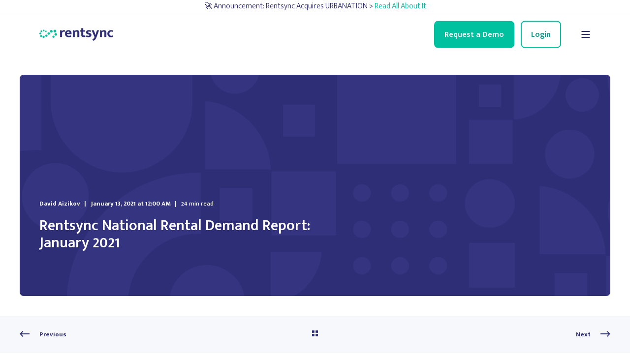

--- FILE ---
content_type: text/html; charset=UTF-8
request_url: https://rentsync.com/resources/blog/rentsync-national-rental-demand-report-january-2021
body_size: 23770
content:
<!doctype html><html lang="en"><head>
    <meta charset="utf-8">
    <title>Rentsync National Rental Demand Report: January 2021</title>
    <link rel="shortcut icon" href="https://4888868.fs1.hubspotusercontent-na1.net/hubfs/4888868/favicon1.ico">
    <meta name="description" content="Executive Summary In this comprehensive national rental demand report, we outline significant changes in rental market demand across Canada. The data prese">

    <style>@font-face {
        font-family: "Mukta Mahee";
        font-weight: 300;
        font-style: normal;
        font-display: swap;
        src: url("/_hcms/googlefonts/Mukta_Mahee/300.woff2") format("woff2"), url("/_hcms/googlefonts/Mukta_Mahee/300.woff") format("woff"),
             url("/_hcms/googlefonts/Mukta_Mahee/regular.woff2") format("woff2"), url("/_hcms/googlefonts/Mukta_Mahee/regular.woff") format("woff");
    }
@font-face {
        font-family: "Mukta Mahee";
        font-weight: 400;
        font-style: normal;
        font-display: swap;
        src: url("/_hcms/googlefonts/Mukta_Mahee/regular.woff2") format("woff2"), url("/_hcms/googlefonts/Mukta_Mahee/regular.woff") format("woff"),
             url("/_hcms/googlefonts/Mukta_Mahee/regular.woff2") format("woff2"), url("/_hcms/googlefonts/Mukta_Mahee/regular.woff") format("woff");
    }
@font-face {
        font-family: "Mukta Mahee";
        font-weight: 500;
        font-style: normal;
        font-display: swap;
        src: url("/_hcms/googlefonts/Mukta_Mahee/500.woff2") format("woff2"), url("/_hcms/googlefonts/Mukta_Mahee/500.woff") format("woff"),
             url("/_hcms/googlefonts/Mukta_Mahee/regular.woff2") format("woff2"), url("/_hcms/googlefonts/Mukta_Mahee/regular.woff") format("woff");
    }
@font-face {
        font-family: "Mukta Mahee";
        font-weight: 600;
        font-style: normal;
        font-display: swap;
        src: url("/_hcms/googlefonts/Mukta_Mahee/600.woff2") format("woff2"), url("/_hcms/googlefonts/Mukta_Mahee/600.woff") format("woff"),
             url("/_hcms/googlefonts/Mukta_Mahee/regular.woff2") format("woff2"), url("/_hcms/googlefonts/Mukta_Mahee/regular.woff") format("woff");
    }
@font-face {
        font-family: "Mukta Mahee";
        font-weight: 700;
        font-style: normal;
        font-display: swap;
        src: url("/_hcms/googlefonts/Mukta_Mahee/700.woff2") format("woff2"), url("/_hcms/googlefonts/Mukta_Mahee/700.woff") format("woff"),
             url("/_hcms/googlefonts/Mukta_Mahee/regular.woff2") format("woff2"), url("/_hcms/googlefonts/Mukta_Mahee/regular.woff") format("woff");
    }
@font-face {
        font-family: "Mukta Mahee";
        font-weight: 300;
        font-style: italic;
        font-display: swap;
        src: url("/_hcms/googlefonts/Mukta_Mahee/300italic.woff2") format("woff2"), url("/_hcms/googlefonts/Mukta_Mahee/300italic.woff") format("woff"),
             url("/_hcms/googlefonts/Mukta_Mahee/regular.woff2") format("woff2"), url("/_hcms/googlefonts/Mukta_Mahee/regular.woff") format("woff");
    }
@font-face {
        font-family: "Mukta Mahee";
        font-weight: 400;
        font-style: italic;
        font-display: swap;
        src: url("/_hcms/googlefonts/Mukta_Mahee/italic.woff2") format("woff2"), url("/_hcms/googlefonts/Mukta_Mahee/italic.woff") format("woff"),
             url("/_hcms/googlefonts/Mukta_Mahee/regular.woff2") format("woff2"), url("/_hcms/googlefonts/Mukta_Mahee/regular.woff") format("woff");
    }
body {
                font-family: Mukta Mahee;
            }
        @font-face {
        font-family: "Mukta Mahee";
        font-weight: 300;
        font-style: normal;
        font-display: swap;
        src: url("/_hcms/googlefonts/Mukta_Mahee/300.woff2") format("woff2"), url("/_hcms/googlefonts/Mukta_Mahee/300.woff") format("woff"),
             url("/_hcms/googlefonts/Mukta_Mahee/regular.woff2") format("woff2"), url("/_hcms/googlefonts/Mukta_Mahee/regular.woff") format("woff");
    }
@font-face {
        font-family: "Mukta Mahee";
        font-weight: 400;
        font-style: normal;
        font-display: swap;
        src: url("/_hcms/googlefonts/Mukta_Mahee/regular.woff2") format("woff2"), url("/_hcms/googlefonts/Mukta_Mahee/regular.woff") format("woff"),
             url("/_hcms/googlefonts/Mukta_Mahee/regular.woff2") format("woff2"), url("/_hcms/googlefonts/Mukta_Mahee/regular.woff") format("woff");
    }
@font-face {
        font-family: "Mukta Mahee";
        font-weight: 500;
        font-style: normal;
        font-display: swap;
        src: url("/_hcms/googlefonts/Mukta_Mahee/500.woff2") format("woff2"), url("/_hcms/googlefonts/Mukta_Mahee/500.woff") format("woff"),
             url("/_hcms/googlefonts/Mukta_Mahee/regular.woff2") format("woff2"), url("/_hcms/googlefonts/Mukta_Mahee/regular.woff") format("woff");
    }
@font-face {
        font-family: "Mukta Mahee";
        font-weight: 600;
        font-style: normal;
        font-display: swap;
        src: url("/_hcms/googlefonts/Mukta_Mahee/600.woff2") format("woff2"), url("/_hcms/googlefonts/Mukta_Mahee/600.woff") format("woff"),
             url("/_hcms/googlefonts/Mukta_Mahee/regular.woff2") format("woff2"), url("/_hcms/googlefonts/Mukta_Mahee/regular.woff") format("woff");
    }
@font-face {
        font-family: "Mukta Mahee";
        font-weight: 300;
        font-style: italic;
        font-display: swap;
        src: url("/_hcms/googlefonts/Mukta_Mahee/300italic.woff2") format("woff2"), url("/_hcms/googlefonts/Mukta_Mahee/300italic.woff") format("woff"),
             url("/_hcms/googlefonts/Mukta_Mahee/regular.woff2") format("woff2"), url("/_hcms/googlefonts/Mukta_Mahee/regular.woff") format("woff");
    }
.pwr-header__skip {
                font-family: Mukta Mahee;
            }</style>

    

    

    

    
        
        
    
    
<meta name="viewport" content="width=device-width, initial-scale=1">

    <script src="/hs/hsstatic/jquery-libs/static-1.1/jquery/jquery-1.7.1.js"></script>
<script>hsjQuery = window['jQuery'];</script>
    <meta property="og:description" content="Executive Summary In this comprehensive national rental demand report, we outline significant changes in rental market demand across Canada. The data prese">
    <meta property="og:title" content="Rentsync National Rental Demand Report: January 2021">
    <meta name="twitter:description" content="Executive Summary In this comprehensive national rental demand report, we outline significant changes in rental market demand across Canada. The data prese">
    <meta name="twitter:title" content="Rentsync National Rental Demand Report: January 2021">

    

    <script type="application/ld+json">
    {
        "@context": "https://schema.org",
        "@type": "Organization",
        "name": "Rentsync",
        "logo": { 
            "@type": "ImageObject",
            "url": "https://4888868.fs1.hubspotusercontent-na1.net/hubfs/4888868/rs-logo-sec.png"
        },
        "url": "http://rentsync.com/resources/blog/rentsync-national-rental-demand-report-january-2021",
        "address": {
            "@type": "PostalAddress",
            "addressCountry": "Canada",
            "addressRegion": "Ontario",
            "addressLocality": "St. Catharines",
            "postalCode":"L2T 1K1",
            "streetAddress": "271B Merritt St"
        },
        "knowsLanguage": "en"
    }
</script>
<!-- Blog Post Schema  -->
<script type="application/ld+json">
    {
        "@context": "https://schema.org",
        "@type": "BlogPosting",
        "mainEntityOfPage": {
            "@type": "WebPage"
        },
        "name": "Rentsync National Rental Demand Report: January 2021",
        "headline": "Rentsync National Rental Demand Report: January 2021",
        "image": "https://4888868.fs1.hubspotusercontent-na1.net/hubfs/4888868/Imported_Blog_Media/1610503985_rentsync-national-rental-demand-report-january-2021.png",
        "author": {
            "@type": "Person",
            "name": "David Aizikov"
        },
        "datePublished": "",
        "dateModified": "",
        "abstract": "Executive Summary In this comprehensive national rental demand report, we outline significant changes in rental market demand across Canada. The data prese",
        "text": "Executive Summary In this comprehensive national rental demand report, we outline significant changes in rental market demand across Canada. The data presented here is the largest data-backed analysis of rental market demand in Canada using aggregate ILS data (over 20 rental listing sites). The data included in the Rentsync National Rental Demand Report can be used to compare and contrast demand and lead volume for the properties you manage within a given city, and will allow you to make more sound decisions on marketing and advertising. As you observe demand and lead volume percentage, it's possible to measure this against your own metrics, and see whether you are in line with current industry trends, and if not, how to pivot your strategies as a result. Methodology In order to present this data, Rentsync has determined three key calculations for each area of the report, they are as follows: Demand Score: Our demand score is rated out of 10 (with 10 being the highest score a city can receive), and is calculated based on unique prospects, per property, per city, and compared against benchmark data from the past 12 months. For example: Oshawa, ON received a demand score of 4.2 this month, versus 4.5 last month. Therefore, Oshawa experienced a decrease in demand (unique prospects per property) by 0.3 points this month. Unique Prospects Percentage (% +\/-): This is determined according to the year-over-year (YOY) or month-over-month (MOM) increase or decrease (aka the demand) in unique prospects per property \/ per city. For example: The month-over-month unique prospects in Oshawa, ON went down 10% in December versus November. In December 2020, the year-over-year unique prospects in Oshawa, ON went up 18% compared to December 2019. Position: The position is determined by unique prospects per property, with cities that have at least *20 properties or more. Position will vary depending on demand. For example: This month, Oshawa, ON remained steady in 2nd position versus last month due to a relatively stable month-over-month change (10% decrease) in prospects per property. Whereas Abbotsford, BC moved up 1 spot (from 4th to 3rd on the list). This due to the fact that Richmond Hill, which was 3rd on the list last month, had fewer than 20 properties this month and was no longer included in this month's data set. Therefore, Abbotsford, BC moved up, after once again, a relatively stable change in prospects per property (a decrease of 5%). *The following report provides month-over-month ILS data for December versus November 2020, as well as a year-over-year comparison from December 2020 versus December 2019. It also outlines the month-over-month and year-over-year trends in primary, secondary, and tertiary markets. Key Takeaways: Month-over-month (M\/M): Overall, total unique prospects from November to December decreased 5.2%, additionally an overall increase in supply (+1.2%) from November to December, in Primary (+1.3%), and Tertiary (2%) markets, slightly impacted the number of unique prospects per property in these regions the most. It is possible to hypothesize that the decrease in demand is due to seasonal declines as well as a consequence of government lockdowns in specific metropolitan areas due to COVID-19 prevention as cases continue to rise in Canada. However, it is important to note that secondary markets saw a decrease in supply (-4.7%) this month. These areas also experienced the most cities with the highest increase in demand. The report shows that 5 (out of the 10) cities in secondary markets actually increased their demand scores in December versus November, including, Surrey, BC (+0.3), Brampton, ON (+0.5), Etobicoke, ON (+0.5), Victoria, BC (+0.1), and Quebec City, QC (+0.4). Cities with Notable Upward Changes (M\/M) - Dec 2020 vs Nov 2020 Peterborough, ON moved up 18 spots, and saw an increase in demand of +1.0, and a 34% increase in unique prospects per property. Brampton, ON moved up 15 spots, and saw an increase in demand of +0.5, and a 20% increase in unique prospects per property. Etobicoke, ON moved up 13 spots, and saw an increase in demand of +0.5, and a 17% increase in unique prospects per property. Quebec City, QC moved up 16 spots, and saw a +0.4 increase in demand, and a 19% increase in unique prospects per property. Scarborough, ON reduced demand by -0.3 points and experienced an 21% decrease in unique prospects per property this month. This was the most dramatic decrease in demand for primary markets this month. Cities with Notable Downward Changes (M\/M) - Dec 2020 vs Nov 2020 North Vancouver, BC dropped 19 spots, and reduced demand by -1.2, experiencing the highest decrease in unique prospects per property (-44%) this month in the top 50 list. Halifax, NS saw a -0.6 point decrease in demand and a 33% decrease in unique prospects per property, the greatest decline in secondary market cities this month. Sudbury, ON saw a -0.4 decrease in demand and a 20% decline in unique prospects per property this month versus last month. Oakville, ON went down -0.4 demand points and declined 22% in unique prospects per property. Year-over-year (Y\/Y): Overall unique prospects for multifamily residential housing is actually up 21.3% this year, versus the same time last year, however, supply is also up 35.3% with more than 3,053 new properties entering the long-term rental market this year versus the same time last year. Therefore, increased supply has impacted unique prospects per property across the majority of Canadian cities year-over-year. As more supply floods the market (i.e. Airbnbs), demand is being spread out. There continues to be a consistent downward trend in Primary and some Secondary markets that are more densely populated, and have higher rent rates. We can provide a thesis that this is due to COVID-19's impact on migration away from urban city centers to locations with more space and more affordable housing, as remote work continues to increase. Cities with Notable Upward Changes (Y\/Y) - Dec 2020 vs Dec 2019 Oshawa, ON moved up 7 spots this year, increased demand by +0.8 points, and experienced an increase of 18% in unique prospects per property this year versus last year. Nanaimo, BC moved up 32 spots on the list, increased demand by 1.3 points, and increased unique prospects per property by 53%. Victoria, BC had a +0.4 increase in demand, and a 27% increase in unique prospects per property versus this time last year. Richmond, BC experienced the greatest increase in demand, increasing +0.7 demand points and 57% unique prospects per property this year versus this time last year. Cities with Notable Downward Changes (Y\/Y) - Dec 2020 vs Dec 2019 Montreal, QC experienced a -1.8 point decrease in demand, and a 64% decline in unique prospects per property from last year. Toronto, ON decreased demand by -0.8 points and saw a 47% decline in unique prospects per property Surrey, BC decreased in demand by -3.9 points and had a 42% decline in unique prospects per property this year versus this time last year. Brampton, ON decreased in demand by -2.0 points, and saw a decline in unique prospects per property by 52% this year versus last. Etobicoke, ON demand decreased by -3.9 points and saw a 41% decline in unique prospects per property. Hamilton, ON decreased in demand by -0.6 points this year and experienced a 54% decline in unique prospects per property this year versus this time last year. Halifax, NS saw a 0.9 point decrease in demand and a 41% decrease in unique prospects per property. Oakville, ON saw a decrease in demand by -3.5 and a 62% decline in unique prospects per property this year versus this time last year, the biggest decline (equal to Nepean, ON) by tertiary cities this year versus last year. Nepean, ON experienced a 1.9 point decline in demand, and a 62% decrease in unique prospects per property versus this time last year. Top 50 Canadian Cities in Rental Demand *Demand is calculated using unique prospects per property per city for Dec 2020 versus Nov 2020 Notable Changes in Demand Over the Past Month Upwards Western cities such as Surrey, BC (+0.3), Namaino, BC (+0.4), Coquitlam, BC (+0.3) and Victoria, BC (+0.1) all experienced an increase in demand this month from the previous month. Peterborough, ON moved up 18 spots, and saw an increase in demand of +1.0, and a 34% increase in unique prospects per property. Waterloo, ON moved up 9 spots, and saw an increase in demand of +0.2, and a 10% increase in unique prospects per property. Brampton, ON moved up 15 spots, and saw an increase in demand of +0.5, and a 20% increase in unique prospects per property. Etobicoke, ON moved up 13 spots, and saw an increase in demand of +0.5, and a 17% increase in unique prospects per property. North York, ON moved up 6 spots, and saw an increase in demand of +0.2, and a 5% increase in unique prospects per property. Barrie, ON moved up 9 spots, and saw an increase in demand of +0.2, and a 9% increase in unique prospects per property. Quebec City, QC moved up 16 spots, and saw a +0.4 increase in demand, and a 19% increase in unique prospects per property. East York, ON moved up 4 spots, and saw an increase in demand of +0.1, and a 7% increase in unique prospects per property. Sherwood Park, AB entered the top 50 list, and saw a 0.1 increase in demand, and an increase of 5% unique prospects per property this month. Downwards New Westminster, BC dropped 6 spots this month, reduced demand by -0.3 points, and saw a 16% decrease in unique prospects per property. Welland, ON dropped 8 spots, a reduced demand by -0.4 points, and 21% decrease in unique prospects per property this month. Sudbury, ON dropped 5 spots, reduced demand by -0.4, and decreased unique prospects per property by 20%. St. Catharines, ON dropped 1 spot, reduced demand by -0.4 points, and 16% in unique prospects per property this month. Oakville, ON dropped 4 spots, reduced demand by -0.4 points, and saw a 22% decrease in unique prospects per property. Burlington, ON dropped 8 spots, reduced demand by 0.4, and experienced a decrease of 26% in unique prospects per property. Cambridge, ON dropped 1 spot this month, decreased demand by -0.3 points, and had a decrease of 21% in unique prospects per property. East York, ON dropped 8 spots, reduced demand by -1.2, and a reduction of 16% in unique prospects per property this month. Halifax, NS dropped 7 spots, reduced demand by -0.6 points, and saw a 33% reduction in unique prospects per property. Kamloops, BC dropped 7 spots this month, had a reduced demand of 0.4 points, and a decrease of 18% unique prospects per property. Scarborough, ON dropped 3 spots, reduced demand by 0.3 points, and saw a decrease of 21% in unique prospects per property. North Vancouver, BC dropped 19 spots, reduced demand by -1.2, and experienced the highest decrease in unique prospects per property (-44%) this month. Nepean, ON dropped 1 spot, reduced demand by -0.2, and a 16% decrease in unique prospects per property. Vancouver, BC dropped 1 spot, reduced demand by -0.2, and a 16% decrease in unique prospects per property. Richmond, BC dropped 6 spots, reduced demand by -0.3, and a 22% decrease in unique prospects per property. Top 10 Canadian Cities in Demand Drill Down (M\/M): Dec 2020 vs. Nov 2020 Key Trends for Top 10 Canadian Cities in Demand (M\/M) Surrey, BC remained at the top spot this month, experiencing an increased demand of +0.3 point, and an increase of 2% in unique prospects per property. Oshawa, ON remained in second position, but saw reduced demand of -0.3 points, and a 10% decrease in unique prospects per property. Abbotsford, BC moved up 1 spot this month, and saw a slight decrease in demand of -0.1 points, and -5% in unique prospects per property. Peterborough, ON was the highest performing city this month, moving up 18 spots on the list, and saw a +1.0 increase in demand, and a 34% increase in unique prospects per property for the month. Nanaimo, BC moved up 5 spots, experienced an increased demand of +0.2 points, and a 5% increase in unique prospects per property for the month. Kitchener, ON moved down 1 spot this month, decreased demand by -0.2 points, and decreased unique prospects per property by 9%. Waterloo, ON moved up 9 spots, had an increase in demand of 0.2 points, and a 10% increase in unique prospects for the month. Burnaby, BC moved up 1 spot on the list, but saw a small decline in demand by 0.1, and 8% decrease in unique prospects per property. Brampton, ON moved up 15 spots this month, and saw an increase of +0.5 points, and a 20% increase in unique prospects per property. Etobicoke, ON moved up 13 spots this month, and experienced an increase of +0.5 demand points, and +17% unique prospects per property. Top 10 Canadian Cities Drill Down (Y\/Y): Dec 2020 vs. Dec 2019 Key Trends for the Top 10 Canadian Cities in Demand (Y\/Y) Surrey, ON remained in the top spot from this time last year, but decreased demand by 3.9 points, and decreased 42% year-over-year in unique prospects per property. Oshawa, ON moved up 7 spots this year, increased demand by +0.8 points, and experienced an increase of 18% in unique prospects per property this year versus last year. Abbotsford, BC moved up 11 spots this year, but decreased demand by -0.1 points, and saw an decrease of 4% in unique prospects per property. Peterborough, ON moved up 9 spots this year versus last year, but also saw a decreased demand of -0.5 points, and a 17% decrease in unique prospects per property. Nanaimo, BC moved up 32 spots on the list, increased demand by 1.3 points, and increased unique prospects per property by 53%. Kitchener, ON remained in the same position as this time last year, had a reduced demand of -1.8 points versus this time last year, and saw a reduction of 43% in unique prospects per property. Waterloo, ON moved up 10 spots, but decreased demand by 0.7 points, and a decrease in unique prospects per property of 24%. Burnaby, BC moved up 2 spots, decreased demand by -1.5, and decreased unique prospects per property by 37% this year versus last year this time. Brampton, ON moved down 5 spots on the list, and saw a -2.2 reduction in demand, and a decrease of 52% unique prospects per property. Etobicoke, ON moved down 8 spots, reduced demand by 3.1 points, and a decrease of 61% unique prospects per property versus the same time last year. *The increase in demand found in Oshawa, ON and Nanaimo, BC could be related to remote work and migration to less densely populated areas with reduced rent rates. However, the decrease in demand in the many other cities is directly related to an increase in supply, and not due to a decrease in unique prospects. *We have an additional 3,053 new properties listed (+35.3%) on ILS's this year versus last, giving the appearance of a poorer performance in 2020 vs 2019, but we actually see a 21.3% increase in total unique prospects versus the same time last year. *These trends are consistent with what we have witnessed since the beginning of the winter off-season and due the impact of COVID-19 and increasing cases, and stricter government lockdowns during this time, these downward trends are not unexpected. An Analysis of Key Canadian Markets In order to better segment our data and analyze what is happening within specific markets across Canada, we have broken down our data into 3 key markets: Primary (Populations Over 600K) Secondary (Populations Between 600-235K) Tertiary (Populations Between 235-175K) Here we will gain a deeper perspective on demand across larger populations, and any movement due to the impact of COVID-19 on the rental market. Primary Markets (Populations &gt;600K) Canadian Cities \u2013 Primary Market Drill Down (M\/M): Dec 2020 vs. Nov 2020 Notable Changes in Primary Markets Over the Past Month *Overall demand in primary markets was relatively stable this month versus last month. Overall supply increased by +1.3% in primary markets, however, most cities did not see dramatic fluctuations in demand. Upward North York, ON increased demand by +0.2 and +5% in unique prospects per property this month versus last. Downward Mississauga, ON stayed at 1.4 demand points, and saw a slight decrease of 3% unique prospects per property this month due to an increase in properties available. Scarborough, ON reduced demand by -0.3 points and experienced an 21% decrease in unique prospects per property this month. This was the most dramatic decrease in demand for primary markets this month. Vancouver, BC also experienced a decrease of -0.2 demand points and a 16% decrease in unique prospects per property this month. No Change in Demand Calgary, AB, Montreal, QC, Toronto, ON, Winnipeg, MB, Ottawa, ON, and Edmonton, AB did not fluctuate in demand month-over-month, and saw very minimal changes to their unique prospects per property. *Overall, month-over-month demand in primary markets from November to December were mostly stable, and expected due to seasonal shifts in demand and the impact of COVID-19 shutdowns. Total unique prospects decreased by 2.1% on average for the month and unique prospects per property decreased by 5.1%. (See the year-over-year analysis below, for more perspective on demand decline in primary markets.) Canadian Cities \u2013 Primary Market Drill Down (Y\/Y): Dec 2020 vs. Dec 2019 Notable Changes in Primary Market Demand Over the Past Year *Overall, total unique prospects has increased 16.8% year-over-year in primary markets, however, this year, supply is outpacing demand \u2013 listings for rental properties are up 39.6% this year versus the same time last year in primary markets \u2013 causing unique prospects per property to drop 30.5% on average year-over-year. *Due to increased vacancies\/availability, supply is outpacing demand 2.5x in primary markets in December of this year. Upward Winnipeg, MB has experienced a slight increase in demand (0.1) from this time last year and has moved up 1 spot in primary markets, and an increase of 15% in unique prospects per property year-over-year. Downward North York, ON saw a decrease of -0.8 in demand and a 33% decline in unique prospects per property this year versus last year. Scarborough, ON had a -0.6 point decrease in demand, and a 34% decline in unique prospects per property. Calgary, AB saw a -0.2 point decrease in demand, and a 19% decline in unique prospects per property this year versus last. Montreal, QC experienced a -1.8 point decrease in demand, and a 64% decline in unique prospects per property from last year. Toronto, ON decreased demand by -0.8 points and saw a 47% decline in unique prospects per property. Ottawa, ON experienced a -0.4 point decrease in demand, and a 30% decrease in unique prospects per property. Edmonton, AB has not changed its position or demand score rating, but has seen a slight decline (-8%) in unique prospects per property. *According to our data, Western cities in primary markets appear to be less impacted by the effects of COVID-19 on year-over-year demand. However, supply is still outpacing demand in most of these cities. *Ontario and Quebec have been considered hot beds for COVID-19, and the downward trend in demand and unique prospects per property is likely a reflection of the restrictions and provisions in the primary markets within these provinces. Secondary Markets (Populations ~600-235K) Canadian Cities \u2013 Secondary Markets Drill Down (M\/M): Dec 2020 vs. Nov 2020 Notable Changes in Secondary Market Demand Over the Past Month *Secondary markets experienced the greatest increase in demand this month (+0.5 this month versus last). Upward Surrey, ON increased demand by +0.3 points this month and has seen an increase of 2% in unique prospects per property this month versus last. Brampton, ON saw an increase of +0.5 in demand, and a 20% increase in unique prospects per property this month. Etobicoke, ON saw a +0.5 increase in demand, and 17% increase in unique prospects per property. Victoria, BC saw an increase of +0.1 in demand, and a slight 0.5% decrease in unique prospects per property due to an increase in properties this month versus last. Quebec City, QC experienced an increase of +0.4 in demand and an increase of 19% unique prospects per property this month. Downward Oshawa, ON saw a decrease of 0.3 demand points and a decrease of 10% unique prospects per property versus last month. Hamilton, ON experienced a slight -0.1 decrease in demand and an 8% decrease in unique prospects per property this month versus last. London, ON saw a slight decline in demand -0.1 and 10% decrease in unique prospects per property this month versus last month. Halifax, NS saw a -0.6 point decrease in demand and a 33% decrease in unique prospects per property, the greatest decline in secondary market cities this month. Windsor, ON experienced a decline of -0.1 demand points, and a decrease of 10% unique prospects per property this month. Canadian Cities \u2013 Secondary Market Drill Down (Y\/Y): Dec 2020 vs. Dec 2019 Notable Changes in Secondary Market Demand Over the Past Year *Overall, total unique prospects are up 5.5% in secondary markets this year, however, supply is up 27.4% in secondary markets, therefore supply is outpacing demand by nearly 5x this year versus last year. Upward Oshawa, ON increased demand by +0.9 points and 18% unique prospects per property this year versus last year. London, ON increased demand by +0.1 and unique prospects per property by 5%. Victoria, BC had a +0.4 increase in demand, and a 27% increase in unique prospects per property versus this time last year. Downward Surrey, BC decreased in demand by -3.9 points and had a 42% decline in unique prospects per property this year versus this time last year. Brampton, ON decreased in demand by -2.0 points, and saw a decline in unique prospects per property by 52% this year versus last. Etobicoke, ON demand decreased by -3.9 points and saw a 41% decline in unique prospects per property. Hamilton, ON decreased in demand by -0.6 points this year and experienced a 54% decline in unique prospects per property this year versus this time last year. Halifax, NS saw a 0.9 point decrease in demand and a 41% decrease in unique prospects per property. Windsor, ON experienced a -0.3 decrease in demand this year, and a 23% decline in unique prospects per property No Demand Change Quebec City, QC remained steady in demand points and saw a slight 6% decline in unique prospects per property due to a 15% increase in available properties. *Secondary markets that are close to densely populated areas with less space and higher rental rates, such as Surrey, BC and Etobicoke, ON, are experiencing the greatest decline in secondary market demand. Remote work is making it possible for renters to look to certain suburbs for more affordable housing i.e. Oshawa, ON Tertiary Markets (Populations ~235-175K) Canadian Cities \u2013 Tertiary Markets Drill Down (M\/M): Dec 2020 vs. Nov 2020 Notable Changes in Tertiary Market Demand Over the Past Month *Unique prospects per property decreased by 11.1% this month versus last month in tertiary markets, with an increase of 4.4% available properties in these areas month-over-month. (See the year-over-year analysis below, for more perspective on the rise in demand in tertiary markets.) Upward Barrie, ON experienced a slight increase in demand (+0.2) and in unique prospects per property (9%) this month versus last month. Saskatoon, SK went up +0.1 demand point this month and experienced a slight decline of 1% in unique prospects per property due to more available properties. Downward Kitchener, ON saw a 0.2 decrease in demand and a 9% decline in unique prospects per property this month versus last year. Burnaby, BC decreased by 0.1 demand points this month and 8% in unique prospects per property. Sudbury, ON saw a -0.4 decrease in demand and a 20% decline in unique prospects per property this month versus last month. Oakville, ON went down -0.4 demand points and declined 22% in unique prospects per property. Burlington, ON remained steady in demand, and saw a slight 4% decrease in unique prospects per property. Nepean, ON decreased demand by -0.2 points and saw a decline of 16% in unique prospects per property this month. Richmond, BC experienced a -0.3 decrease in demand points and a 22% decrease in unique prospects per property this month. Regina, SK decreased in demand by -0.1 points and -8% unique prospects per property this month. Canadian Cities \u2013 Tertiary Markets Drill Down (Y\/Y): Dec 2020 vs. Dec 2019 Notable Changes in Tertiary Demand Over the Past Year *Overall, total unique prospects are up 17.3% this year versus the same time last year, and number of properties are up 27% this year versus the same time last year, indicating that supply is slightly outpacing demand in tertiary markets this year versus this time last year. Upward Sudbury, ON saw a +0.2 point increase in demand as well as a 10% increase in unique prospects per property this year versus the same time last year. Barrie, ON saw a +0.2 point increase in demand this year, and a 9% increase in prospects per property versus last year. Richmond, BC experienced the greatest increase in demand, increasing +0.7 demand points and 57% unique prospects per property this year versus this time last year. Saskatoon, SK increased its demand by 0.2 points and unique prospects per property by 17% this year versus the same time last year Downward Kitchener, ON decreased demand by -1.6 points and unique prospects per property by 43% this year versus last year. Burnaby, BC decreased demand by -1.1 points and -37% unique prospects per property from this time last year. Oakville, ON saw a decrease in demand by -3.5 and a 62% decline in unique prospects per property this year versus this time last year, the biggest decline (equal to Nepean, ON) by tertiary cities this year versus last year. Burlington, ON saw a 0.2 point decrease in demand, and a 17% decrease in unique prospects per property this year versus this time last year. Nepean, ON experienced a 1.9 point decline in demand, and a 62% decrease in unique prospects per property versus this time last year. No Change in Demand Regina, SK did not change in demand this year versus the same time last year and saw a slight decline (-4%) in unique prospects per property this year versus this time last year due to a 23.3% increase in available properties. Conclusion The data shown in this report show that rental market demand has declined slightly in many Primary, Tertiary, and some Secondary cities month-over-month, but is showing great stability despite seasonal shifts in demand and the impact of COVID-19 shutdowns. In fact, some Secondary markets are actually experiencing an increase in demand, as renters continue to search for deals and promotions during lockdown. Additionally, there are notable year-over-year changes in demand in certain markets. Primary markets continue to indicate declining demand, where some secondary and tertiary markets are seeing a year-over-year increase in demand due to migration away from city centers. Areas with lower population and more affordable housing are seeing the greatest increase in demand. We will continue to monitor, and provide an in-depth data analysis, month-over-month, and year-over-year to provide you with the most accurate insights that can help to support your ongoing marketing and advertising strategies, especially as we navigate through these unprecedented times.",
        "url": "http://rentsync.com/resources/blog/rentsync-national-rental-demand-report-january-2021",
        "publisher": {
            "@type": "Organization",
            "name": "Rentsync",
            "logo": { 
                "@type": "ImageObject",
                "url": "https://4888868.fs1.hubspotusercontent-na1.net/hubfs/4888868/rs-logo-sec.png"
            }
        },
        "inLanguage": "en",
        "wordCount": "6747",
        "keywords": "[Demand Report]"
    }
</script>
    <style>
a.cta_button{-moz-box-sizing:content-box !important;-webkit-box-sizing:content-box !important;box-sizing:content-box !important;vertical-align:middle}.hs-breadcrumb-menu{list-style-type:none;margin:0px 0px 0px 0px;padding:0px 0px 0px 0px}.hs-breadcrumb-menu-item{float:left;padding:10px 0px 10px 10px}.hs-breadcrumb-menu-divider:before{content:'›';padding-left:10px}.hs-featured-image-link{border:0}.hs-featured-image{float:right;margin:0 0 20px 20px;max-width:50%}@media (max-width: 568px){.hs-featured-image{float:none;margin:0;width:100%;max-width:100%}}.hs-screen-reader-text{clip:rect(1px, 1px, 1px, 1px);height:1px;overflow:hidden;position:absolute !important;width:1px}
</style>

<link rel="stylesheet" href="https://4888868.fs1.hubspotusercontent-na1.net/hubfs/4888868/hub_generated/template_assets/1/166975057165/1763510237858/template_pwr.min.css">

        <style>
            body {
                margin:0px;
            }
            img:not([src]):not([srcset]) {
                visibility:hidden;
            }
        </style>
    
<link class="hs-async-css" rel="preload" href="https://4888868.fs1.hubspotusercontent-na1.net/hubfs/4888868/hub_generated/template_assets/1/166976522409/1763510239637/template_pwr-defer.min.css" as="style" onload="this.onload=null;this.rel='stylesheet'">
<noscript><link rel="stylesheet" href="https://4888868.fs1.hubspotusercontent-na1.net/hubfs/4888868/hub_generated/template_assets/1/166976522409/1763510239637/template_pwr-defer.min.css"></noscript>
<link rel="stylesheet" href="https://4888868.fs1.hubspotusercontent-na1.net/hubfs/4888868/hub_generated/template_assets/1/168968531868/1763510229878/template_child.min.css">
<link rel="stylesheet" href="https://4888868.fs1.hubspotusercontent-na1.net/hubfs/4888868/hub_generated/template_assets/1/166976522402/1763510237124/template_pwr-burger.min.css" fetchpriority="low">
<link rel="stylesheet" href="https://4888868.fs1.hubspotusercontent-na1.net/hubfs/4888868/hub_generated/template_assets/1/166976522396/1763510237378/template_scroll-shadow.min.css" fetchpriority="low">
<style>#hs_cos_wrapper_header_page .pwr-header-advanced-mm:nth-child(1) .pwr-adc__wrapper { --col-padding:50px; }
</style>
<link class="hs-async-css" rel="preload" href="https://4888868.fs1.hubspotusercontent-na1.net/hubfs/4888868/hub_generated/template_assets/1/166975670905/1763510239535/template_advanced-content.min.css" as="style" onload="this.onload=null;this.rel='stylesheet'" fetchpriority="low">
<noscript><link rel="stylesheet" href="https://4888868.fs1.hubspotusercontent-na1.net/hubfs/4888868/hub_generated/template_assets/1/166975670905/1763510239535/template_advanced-content.min.css"></noscript>
<style>#hs_cos_wrapper_header_page a.pwr-adc__content-wrapper--ix-1-1-1:hover:before { background-color:rgba(0,0,0,0.0); }
</style>
<style>#hs_cos_wrapper_header_page a.pwr-adc__content-wrapper--ix-1-2-1:hover:before { background-color:rgba(0,0,0,0.0); }
</style>
<style>#hs_cos_wrapper_header_page a.pwr-adc__content-wrapper--ix-1-3-1:hover:before { background-color:rgba(0,0,0,0.0); }
</style>
<style>#hs_cos_wrapper_header_page .pwr-header-advanced-mm:nth-child(2) .pwr-adc__wrapper { --col-padding:50px; }
</style>
<style>#hs_cos_wrapper_header_page a.pwr-adc__content-wrapper--ix-2-1-1:hover:before { background-color:rgba(0,0,0,0.0); }
</style>
<style>#hs_cos_wrapper_header_page a.pwr-adc__content-wrapper--ix-2-1-2:hover:before { background-color:rgba(0,0,0,0.0); }
</style>
<style>#hs_cos_wrapper_header_page a.pwr-adc__content-wrapper--ix-2-1-3:hover:before { background-color:rgba(0,0,0,0.0); }
</style>
<style>#hs_cos_wrapper_header_page a.pwr-adc__content-wrapper--ix-2-2-1:hover:before { background-color:rgba(0,0,0,0.0); }
</style>
<style>#hs_cos_wrapper_header_page a.pwr-adc__content-wrapper--ix-2-2-2:hover:before { background-color:rgba(0,0,0,0.0); }
</style>
<style>#hs_cos_wrapper_header_page a.pwr-adc__content-wrapper--ix-2-3-1:hover:before { background-color:rgba(0,0,0,0.0); }
</style>
<style>#hs_cos_wrapper_header_page a.pwr-adc__content-wrapper--ix-2-3-2:hover:before { background-color:rgba(0,0,0,0.0); }
</style>
<style>#hs_cos_wrapper_header_page .pwr-header-advanced-mm:nth-child(3) .pwr-adc__wrapper { --col-padding:50px; }

#hs_cos_wrapper_header_page .pwr-header-advanced-mm:nth-child(3) .pwr-adc__content-wrappers { gap:38px; }
</style>
<style>#hs_cos_wrapper_header_page a.pwr-adc__content-wrapper--ix-3-1-1:hover:before { background-color:rgba(0,0,0,0.0); }
</style>
<style>#hs_cos_wrapper_header_page a.pwr-adc__content-wrapper--ix-3-1-2:hover:before { background-color:rgba(0,0,0,0.0); }
</style>
<style>#hs_cos_wrapper_header_page a.pwr-adc__content-wrapper--ix-3-1-3:hover:before { background-color:rgba(0,0,0,0.0); }
</style>
<style>#hs_cos_wrapper_header_page a.pwr-adc__content-wrapper--ix-3-2-1:hover:before { background-color:rgba(0,0,0,0.0); }
</style>
<style>#hs_cos_wrapper_header_page a.pwr-adc__content-wrapper--ix-3-2-2:hover:before { background-color:rgba(0,0,0,0.0); }
</style>
<style>#hs_cos_wrapper_header_page a.pwr-adc__content-wrapper--ix-3-3-1:hover:before { background-color:rgba(0,0,0,0.0); }
</style>
<style>#hs_cos_wrapper_header_page a.pwr-adc__content-wrapper--ix-3-3-2:hover:before { background-color:rgba(0,0,0,0.0); }
</style>
<style>#hs_cos_wrapper_header_page .pwr-header-advanced-mm:nth-child(4) .pwr-adc__wrapper { --col-padding:50px; }

#hs_cos_wrapper_header_page .pwr-header-advanced-mm:nth-child(4) .pwr-adc__content-wrappers { gap:38px; }
</style>
<style>#hs_cos_wrapper_header_page a.pwr-adc__content-wrapper--ix-4-1-1:hover:before { background-color:rgba(0,0,0,0.0); }
</style>
<style>#hs_cos_wrapper_header_page a.pwr-adc__content-wrapper--ix-4-1-2:hover:before { background-color:rgba(0,0,0,0.0); }
</style>
<style>#hs_cos_wrapper_header_page a.pwr-adc__content-wrapper--ix-4-1-3:hover:before { background-color:rgba(0,0,0,0.0); }
</style>
<style>#hs_cos_wrapper_header_page a.pwr-adc__content-wrapper--ix-4-2-1:hover:before { background-color:rgba(0,0,0,0.0); }
</style>
<style>#hs_cos_wrapper_header_page a.pwr-adc__content-wrapper--ix-4-2-2:hover:before { background-color:rgba(0,0,0,0.0); }
</style>
<style>#hs_cos_wrapper_header_page a.pwr-adc__content-wrapper--ix-4-3-1:hover:before { background-color:rgba(0,0,0,0.0); }
</style>
<style>#hs_cos_wrapper_header_page a.pwr-adc__content-wrapper--ix-4-3-2:hover:before { background-color:rgba(0,0,0,0.0); }
</style>
<link rel="stylesheet" href="https://4888868.fs1.hubspotusercontent-na1.net/hubfs/4888868/hub_generated/module_assets/1/188291031707/1744290636546/module_Topbar.min.css">
<link rel="stylesheet" href="https://4888868.fs1.hubspotusercontent-na1.net/hubfs/4888868/hub_generated/template_assets/1/166975671048/1763510233273/template_pwr-post-header.min.css">
<link rel="stylesheet" href="https://4888868.fs1.hubspotusercontent-na1.net/hubfs/4888868/hub_generated/template_assets/1/166976522322/1763510247645/template_pwr-post.min.css">
<link rel="stylesheet" href="https://4888868.fs1.hubspotusercontent-na1.net/hubfs/4888868/hub_generated/template_assets/1/166975057262/1763510231387/template_pwr-prev.min.css">
<link rel="stylesheet" href="https://4888868.fs1.hubspotusercontent-na1.net/hubfs/4888868/hub_generated/template_assets/1/166975671054/1763510239883/template_pwr-author.min.css">
<link rel="stylesheet" href="https://4888868.fs1.hubspotusercontent-na1.net/hubfs/4888868/hub_generated/template_assets/1/166975670900/1763510246328/template_pwr-avatar.min.css">
<link class="hs-async-css" rel="preload" href="https://4888868.fs1.hubspotusercontent-na1.net/hubfs/4888868/hub_generated/template_assets/1/166976522330/1763510231712/template_pwr-footer.min.css" as="style" onload="this.onload=null;this.rel='stylesheet'" fetchpriority="low">
<noscript><link rel="stylesheet" href="https://4888868.fs1.hubspotusercontent-na1.net/hubfs/4888868/hub_generated/template_assets/1/166976522330/1763510231712/template_pwr-footer.min.css"></noscript>
<link class="hs-async-css" rel="preload" href="https://4888868.fs1.hubspotusercontent-na1.net/hubfs/4888868/hub_generated/template_assets/1/166976522326/1763510241948/template_pwr-social.min.css" as="style" onload="this.onload=null;this.rel='stylesheet'">
<noscript><link rel="stylesheet" href="https://4888868.fs1.hubspotusercontent-na1.net/hubfs/4888868/hub_generated/template_assets/1/166976522326/1763510241948/template_pwr-social.min.css"></noscript>
<link class="hs-async-css" rel="preload" href="https://4888868.fs1.hubspotusercontent-na1.net/hubfs/4888868/hub_generated/template_assets/1/166975671061/1763510241428/template_pwr-transitions.min.css" as="style" onload="this.onload=null;this.rel='stylesheet'">
<noscript><link rel="stylesheet" href="https://4888868.fs1.hubspotusercontent-na1.net/hubfs/4888868/hub_generated/template_assets/1/166975671061/1763510241428/template_pwr-transitions.min.css"></noscript>
<link class="hs-async-css" rel="preload" href="https://4888868.fs1.hubspotusercontent-na1.net/hubfs/4888868/hub_generated/template_assets/1/166976522416/1763510236132/template_custom-styles.min.css" as="style" onload="this.onload=null;this.rel='stylesheet'">
<noscript><link rel="stylesheet" href="https://4888868.fs1.hubspotusercontent-na1.net/hubfs/4888868/hub_generated/template_assets/1/166976522416/1763510236132/template_custom-styles.min.css"></noscript>
<link class="hs-async-css" rel="preload" href="https://4888868.fs1.hubspotusercontent-na1.net/hubfs/4888868/hub_generated/template_assets/1/168968531868/1763510229878/template_child.min.css" as="style" onload="this.onload=null;this.rel='stylesheet'">
<noscript><link rel="stylesheet" href="https://4888868.fs1.hubspotusercontent-na1.net/hubfs/4888868/hub_generated/template_assets/1/168968531868/1763510229878/template_child.min.css"></noscript>
<link rel="preload" as="style" href="https://48752163.fs1.hubspotusercontent-na1.net/hubfs/48752163/raw_assets/media-default-modules/master/650/js_client_assets/assets/TrackPlayAnalytics-Cm48oVxd.css">

<link rel="preload" as="style" href="https://48752163.fs1.hubspotusercontent-na1.net/hubfs/48752163/raw_assets/media-default-modules/master/650/js_client_assets/assets/Tooltip-DkS5dgLo.css">

    <script type="application/ld+json">
{
  "mainEntityOfPage" : {
    "@type" : "WebPage",
    "@id" : "http://rentsync.com/resources/blog/rentsync-national-rental-demand-report-january-2021"
  },
  "author" : {
    "name" : "David Aizikov",
    "url" : "http://rentsync.com/resources/blog/author/david-aizikov",
    "@type" : "Person"
  },
  "headline" : "Rentsync National Rental Demand Report: January 2021",
  "datePublished" : "2021-01-13T05:00:00.000Z",
  "dateModified" : "2024-11-05T00:15:26.916Z",
  "publisher" : {
    "name" : "Rentsync",
    "logo" : {
      "url" : "https://4888868.fs1.hubspotusercontent-na1.net/hubfs/4888868/rs-logo-sec.png",
      "@type" : "ImageObject"
    },
    "@type" : "Organization"
  },
  "@context" : "https://schema.org",
  "@type" : "BlogPosting",
  "image" : [ "https://4888868.fs1.hubspotusercontent-na1.net/hubfs/4888868/Imported_Blog_Media/1610503985_rentsync-national-rental-demand-report-january-2021.png" ]
}
</script>


    
<!--  Added by GoogleAnalytics integration -->
<script>
var _hsp = window._hsp = window._hsp || [];
_hsp.push(['addPrivacyConsentListener', function(consent) { if (consent.allowed || (consent.categories && consent.categories.analytics)) {
  (function(i,s,o,g,r,a,m){i['GoogleAnalyticsObject']=r;i[r]=i[r]||function(){
  (i[r].q=i[r].q||[]).push(arguments)},i[r].l=1*new Date();a=s.createElement(o),
  m=s.getElementsByTagName(o)[0];a.async=1;a.src=g;m.parentNode.insertBefore(a,m)
})(window,document,'script','//www.google-analytics.com/analytics.js','ga');
  ga('create','UA-15169301-1','auto');
  ga('send','pageview');
}}]);
</script>

<!-- /Added by GoogleAnalytics integration -->

<!--  Added by GoogleAnalytics4 integration -->
<script>
var _hsp = window._hsp = window._hsp || [];
window.dataLayer = window.dataLayer || [];
function gtag(){dataLayer.push(arguments);}

var useGoogleConsentModeV2 = true;
var waitForUpdateMillis = 1000;


if (!window._hsGoogleConsentRunOnce) {
  window._hsGoogleConsentRunOnce = true;

  gtag('consent', 'default', {
    'ad_storage': 'denied',
    'analytics_storage': 'denied',
    'ad_user_data': 'denied',
    'ad_personalization': 'denied',
    'wait_for_update': waitForUpdateMillis
  });

  if (useGoogleConsentModeV2) {
    _hsp.push(['useGoogleConsentModeV2'])
  } else {
    _hsp.push(['addPrivacyConsentListener', function(consent){
      var hasAnalyticsConsent = consent && (consent.allowed || (consent.categories && consent.categories.analytics));
      var hasAdsConsent = consent && (consent.allowed || (consent.categories && consent.categories.advertisement));

      gtag('consent', 'update', {
        'ad_storage': hasAdsConsent ? 'granted' : 'denied',
        'analytics_storage': hasAnalyticsConsent ? 'granted' : 'denied',
        'ad_user_data': hasAdsConsent ? 'granted' : 'denied',
        'ad_personalization': hasAdsConsent ? 'granted' : 'denied'
      });
    }]);
  }
}

gtag('js', new Date());
gtag('set', 'developer_id.dZTQ1Zm', true);
gtag('config', 'G-ZV3RVC88VG');
</script>
<script async src="https://www.googletagmanager.com/gtag/js?id=G-ZV3RVC88VG"></script>

<!-- /Added by GoogleAnalytics4 integration -->


<script src="https://app.enzuzo.com/scripts/cookiebar/e398d364-9853-11ef-8e91-c3f9d2652d74"></script>

<script type="text/javascript" src="https://play.vidyard.com/embed/v4.js"></script>
<script type="text/javascript" src="https://4888868.fs1.hubspotusercontent-na1.net/hubfs/4888868/hub_generated/template_assets/1/69883878935/1743427993049/template_video-render.min.js"></script>


<!-- Global site tag (gtag.js) - Google Ads: 1023536992 -->
<script async src="https://www.googletagmanager.com/gtag/js?id=AW-1023536992"></script>
<script>
  window.dataLayer = window.dataLayer || [];
  function gtag(){dataLayer.push(arguments);}
  gtag('js', new Date());

  gtag('config', 'AW-1023536992');
</script>
<link rel="amphtml" href="http://rentsync.com/resources/blog/rentsync-national-rental-demand-report-january-2021?hs_amp=true">

<meta property="og:image" content="https://4888868.fs1.hubspotusercontent-na1.net/hubfs/4888868/Imported_Blog_Media/1610503985_rentsync-national-rental-demand-report-january-2021.png">
<meta property="og:image:width" content="1350">
<meta property="og:image:height" content="500">

<meta name="twitter:image" content="https://4888868.fs1.hubspotusercontent-na1.net/hubfs/4888868/Imported_Blog_Media/1610503985_rentsync-national-rental-demand-report-january-2021.png">


<meta property="og:url" content="http://rentsync.com/resources/blog/rentsync-national-rental-demand-report-january-2021">
<meta name="twitter:card" content="summary_large_image">

<link rel="canonical" href="http://rentsync.com/resources/blog/rentsync-national-rental-demand-report-january-2021">

<meta property="og:type" content="article">
<link rel="alternate" type="application/rss+xml" href="http://rentsync.com/resources/blog/rss.xml">
<meta name="twitter:domain" content="rentsync.com">
<script src="//platform.linkedin.com/in.js" type="text/javascript">
    lang: en_US
</script>

<meta http-equiv="content-language" content="en">






  
  <meta name="generator" content="HubSpot"></head>
  <body>
    <div class="body-wrapper   hs-content-id-172125776494 hs-blog-post hs-blog-id-171336720968 
    pwr-v--47  pwr--mobile-parallax-off line-numbers" data-aos-global-disable="phone" data-aos-global-offset="100" data-aos-global-delay="50" data-aos-global-duration="300"><div id="hs_cos_wrapper_page_settings" class="hs_cos_wrapper hs_cos_wrapper_widget hs_cos_wrapper_type_module" style="" data-hs-cos-general-type="widget" data-hs-cos-type="module"></div><div data-global-resource-path="Rentsync Corporate_POWER/templates/partials/header.html"><header class="header">

    
    <a href="#main-content" class="pwr-header__skip">Skip to content</a><div class="header__container"><div id="hs_cos_wrapper_header_page" class="hs_cos_wrapper hs_cos_wrapper_widget hs_cos_wrapper_type_module" style="" data-hs-cos-general-type="widget" data-hs-cos-type="module"><!-- templateType: none -->
<style>
    .pwr--page-editor-fix {
        max-height: 120px;
    }
 </style><div id="pwr-header-top" class="pwr-header-top vanilla     pwr--light  pwr--page-editor-fix ">
  <div class="pwr-header-top__content-wrapper pwr--full-width pwr--clearfix"><div class="pwr-header-top__menu  pwr-js-menu">
        <span id="hs_cos_wrapper_header_page_" class="hs_cos_wrapper hs_cos_wrapper_widget hs_cos_wrapper_type_menu" style="" data-hs-cos-general-type="widget" data-hs-cos-type="menu"><ul></ul></span>
    </div></div>
</div>



<div id="pwr-js-burger" class="pwr-burger closed vanilla pwr--light pwr--page-editor-fix ">
  <a href="#" id="pwr-js-burger__trigger-close" aria-label="Close Burger Menu" class="pwr-burger__trigger-close vanilla">
    Close <span class="pwr-burger__icon-close"></span>
  </a>
          
            
          
          <div class="pwr-burger__menu pwr-js-menu pwr-scroll-shadow__wrapper pwr-scroll-shadow__wrapper--vert pwr-scroll-shadow__root pwr-scroll-shadow__root--vert"><span id="hs_cos_wrapper_header_page_" class="hs_cos_wrapper hs_cos_wrapper_widget hs_cos_wrapper_type_menu" style="" data-hs-cos-general-type="widget" data-hs-cos-type="menu"><div id="hs_menu_wrapper_header_page_" class="hs-menu-wrapper active-branch no-flyouts hs-menu-flow-vertical" role="navigation" data-sitemap-name="default" data-menu-id="166977336754" aria-label="Navigation Menu">
 <ul role="menu">
  <li class="hs-menu-item hs-menu-depth-1" role="none"><a href="http://rentsync.com/home" role="menuitem">Home</a></li>
  <li class="hs-menu-item hs-menu-depth-1 hs-item-has-children" role="none"><a href="javascript:;" aria-haspopup="true" aria-expanded="false" role="menuitem">Who We Serve</a>
   <ul role="menu" class="hs-menu-children-wrapper">
    <li class="hs-menu-item hs-menu-depth-2" role="none"><a href="http://rentsync.com/who-we-serve/multifamily-marketers" role="menuitem">Multifamily Marketers</a></li>
    <li class="hs-menu-item hs-menu-depth-2" role="none"><a href="http://rentsync.com/who-we-serve/leasing-teams" role="menuitem">Leasing Teams</a></li>
    <li class="hs-menu-item hs-menu-depth-2" role="none"><a href="http://rentsync.com/who-we-serve/operations-professionals" role="menuitem">Operations Professionals</a></li>
   </ul></li>
  <li class="hs-menu-item hs-menu-depth-1 hs-item-has-children" role="none"><a href="javascript:;" aria-haspopup="true" aria-expanded="false" role="menuitem">Solutions</a>
   <ul role="menu" class="hs-menu-children-wrapper">
    <li class="hs-menu-item hs-menu-depth-2" role="none"><a href="http://rentsync.com/solutions/marketing-automation" role="menuitem">Marketing Automation</a></li>
    <li class="hs-menu-item hs-menu-depth-2" role="none"><a href="http://rentsync.com/solutions/streamline-leasing" role="menuitem">Streamline Leasing</a></li>
    <li class="hs-menu-item hs-menu-depth-2" role="none"><a href="http://rentsync.com/solutions/resident-management" role="menuitem">Resident Management</a></li>
    <li class="hs-menu-item hs-menu-depth-2" role="none"><a href="http://rentsync.com/solutions/property-finance-management" role="menuitem">Property Finance Management</a></li>
    <li class="hs-menu-item hs-menu-depth-2" role="none"><a href="http://rentsync.com/solutions/reporting" role="menuitem">Comprehensive Reporting</a></li>
    <li class="hs-menu-item hs-menu-depth-2" role="none"><a href="http://rentsync.com/solutions/floorplan-navigator" role="menuitem">Floorplan Navigator</a></li>
   </ul></li>
  <li class="hs-menu-item hs-menu-depth-1 hs-item-has-children" role="none"><a href="javascript:;" aria-haspopup="true" aria-expanded="false" role="menuitem">Agency Services</a>
   <ul role="menu" class="hs-menu-children-wrapper">
    <li class="hs-menu-item hs-menu-depth-2" role="none"><a href="http://rentsync.com/agency" role="menuitem">Our Agency</a></li>
    <li class="hs-menu-item hs-menu-depth-2" role="none"><a href="http://rentsync.com/agency/digital-marketing" role="menuitem">Digital Marketing</a></li>
    <li class="hs-menu-item hs-menu-depth-2" role="none"><a href="http://rentsync.com/agency/lease-up-marketing" role="menuitem">Lease Up Marketing</a></li>
    <li class="hs-menu-item hs-menu-depth-2" role="none"><a href="http://rentsync.com/agency/creative-services" role="menuitem">Branding</a></li>
    <li class="hs-menu-item hs-menu-depth-2" role="none"><a href="http://rentsync.com/agency/website-design" role="menuitem">Websites</a></li>
    <li class="hs-menu-item hs-menu-depth-2" role="none"><a href="http://rentsync.com/website-theme-gallery" role="menuitem">Theme Gallery</a></li>
    <li class="hs-menu-item hs-menu-depth-2" role="none"><a href="http://rentsync.com/en-ca/agency/portfolio" role="menuitem">Portfolio</a></li>
   </ul></li>
  <li class="hs-menu-item hs-menu-depth-1" role="none"><a href="http://rentsync.com/pricing" role="menuitem">Pricing</a></li>
  <li class="hs-menu-item hs-menu-depth-1 hs-item-has-children" role="none"><a href="javascript:;" aria-haspopup="true" aria-expanded="false" role="menuitem">Resources</a>
   <ul role="menu" class="hs-menu-children-wrapper">
    <li class="hs-menu-item hs-menu-depth-2" role="none"><a href="http://rentsync.com/why-rentsync" role="menuitem">Why Rentsync?</a></li>
    <li class="hs-menu-item hs-menu-depth-2" role="none"><a href="http://rentsync.com/resources/blog" role="menuitem">Blog &amp; News</a></li>
    <li class="hs-menu-item hs-menu-depth-2" role="none"><a href="http://rentsync.com/resources/case-studies" role="menuitem">Case Studies</a></li>
    <li class="hs-menu-item hs-menu-depth-2" role="none"><a href="http://rentsync.com/faqs" role="menuitem">FAQs</a></li>
    <li class="hs-menu-item hs-menu-depth-2" role="none"><a href="http://rentsync.com/support/contact-us" role="menuitem">Support</a></li>
    <li class="hs-menu-item hs-menu-depth-2" role="none"><a href="http://rentsync.com/press" role="menuitem">Press &amp; Media</a></li>
    <li class="hs-menu-item hs-menu-depth-2" role="none"><a href="http://rentsync.com/en-ca/careers" role="menuitem">Careers</a></li>
   </ul></li>
  <li class="hs-menu-item hs-menu-depth-1" role="none"><a href="http://rentsync.com/integrations" role="menuitem">Integrations</a></li>
 </ul>
</div></span></div><div class="pwr-burger-bottom-bar pwr-a11y-menu"><div class="pwr-burger-bottom-bar__item pwr-cta pwr-cta--primary-solid  ">                   
        <a href="javascript:postMessage({type:'HS_DISPLAY_CALL_TO_ACTION',id:181978668146});" target="_blank" rel="noopener" class="pwr-cta_button hs-cta-trigger-button hs-cta-trigger-button-181978668146" role="button">Request a Demo</a>
      </div><div class="pwr-burger-bottom-bar__item pwr-cta pwr-cta--regular-border  ">  
        <a href="http://rentsync.com/login?hsLang=en" target="_blank" rel="noopener" class="pwr-cta_button " role="button">Login</a>
      </div></div>
</div><div id="pwr-header-fixed__spacer" class="pwr-header-fixed__spacer vanilla"></div><div id="pwr-header-fixed" class="pwr-header vanilla pwr-header-fixed pwr-header--blurry pwr--light  pwr-header--light-on-scroll  pwr--page-editor-fix " data-mm-anim-fot-reveal="true" data-mm-anim-slide="true" data-mm-anim-fade="true">
  <div class="pwr--full-width pwr-header--padding">
    <div class="pwr-header-full pwr--clearfix">
      <div class="pwr-header-logo "><a class="pwr-header__logo-link" href="http://rentsync.com?hsLang=en" aria-label="Back to Home">
        
        
        
        
            
            
            <img src="https://4888868.fs1.hubspotusercontent-na1.net/hub/4888868/hubfs/rs-logo-sec.png?width=150&amp;height=27&amp;name=rs-logo-sec.png" alt="Rentsync Logo" class="pwr-header-logo__img" width="150" height="27" srcset="https://4888868.fs1.hubspotusercontent-na1.net/hub/4888868/hubfs/rs-logo-sec.png?width=75&amp;height=14&amp;name=rs-logo-sec.png 75w, https://4888868.fs1.hubspotusercontent-na1.net/hub/4888868/hubfs/rs-logo-sec.png?width=150&amp;height=27&amp;name=rs-logo-sec.png 150w, https://4888868.fs1.hubspotusercontent-na1.net/hub/4888868/hubfs/rs-logo-sec.png?width=225&amp;height=41&amp;name=rs-logo-sec.png 225w, https://4888868.fs1.hubspotusercontent-na1.net/hub/4888868/hubfs/rs-logo-sec.png?width=300&amp;height=54&amp;name=rs-logo-sec.png 300w, https://4888868.fs1.hubspotusercontent-na1.net/hub/4888868/hubfs/rs-logo-sec.png?width=375&amp;height=68&amp;name=rs-logo-sec.png 375w, https://4888868.fs1.hubspotusercontent-na1.net/hub/4888868/hubfs/rs-logo-sec.png?width=450&amp;height=81&amp;name=rs-logo-sec.png 450w" sizes="(max-width: 150px) 100vw, 150px"></a>
      </div><div id="pwr-js-header__menu" class="pwr-header__menu  pwr-header__menu--mega-menu pwr-header__menu--adv-mega-menu pwr-header__menu--mega-menu-content-width "><div class="pwr-js-menu"><span id="hs_cos_wrapper_header_page_" class="hs_cos_wrapper hs_cos_wrapper_widget hs_cos_wrapper_type_menu" style="" data-hs-cos-general-type="widget" data-hs-cos-type="menu"><div id="hs_menu_wrapper_header_page_" class="hs-menu-wrapper active-branch flyouts hs-menu-flow-horizontal" role="navigation" data-sitemap-name="default" data-menu-id="166977336754" aria-label="Navigation Menu">
 <ul role="menu">
  <li class="hs-menu-item hs-menu-depth-1" role="none"><a href="http://rentsync.com/home" role="menuitem">Home</a></li>
  <li class="hs-menu-item hs-menu-depth-1 hs-item-has-children" role="none"><a href="javascript:;" aria-haspopup="true" aria-expanded="false" role="menuitem">Who We Serve</a>
   <ul role="menu" class="hs-menu-children-wrapper">
    <li class="hs-menu-item hs-menu-depth-2" role="none"><a href="http://rentsync.com/who-we-serve/multifamily-marketers" role="menuitem">Multifamily Marketers</a></li>
    <li class="hs-menu-item hs-menu-depth-2" role="none"><a href="http://rentsync.com/who-we-serve/leasing-teams" role="menuitem">Leasing Teams</a></li>
    <li class="hs-menu-item hs-menu-depth-2" role="none"><a href="http://rentsync.com/who-we-serve/operations-professionals" role="menuitem">Operations Professionals</a></li>
   </ul></li>
  <li class="hs-menu-item hs-menu-depth-1 hs-item-has-children" role="none"><a href="javascript:;" aria-haspopup="true" aria-expanded="false" role="menuitem">Solutions</a>
   <ul role="menu" class="hs-menu-children-wrapper">
    <li class="hs-menu-item hs-menu-depth-2" role="none"><a href="http://rentsync.com/solutions/marketing-automation" role="menuitem">Marketing Automation</a></li>
    <li class="hs-menu-item hs-menu-depth-2" role="none"><a href="http://rentsync.com/solutions/streamline-leasing" role="menuitem">Streamline Leasing</a></li>
    <li class="hs-menu-item hs-menu-depth-2" role="none"><a href="http://rentsync.com/solutions/resident-management" role="menuitem">Resident Management</a></li>
    <li class="hs-menu-item hs-menu-depth-2" role="none"><a href="http://rentsync.com/solutions/property-finance-management" role="menuitem">Property Finance Management</a></li>
    <li class="hs-menu-item hs-menu-depth-2" role="none"><a href="http://rentsync.com/solutions/reporting" role="menuitem">Comprehensive Reporting</a></li>
    <li class="hs-menu-item hs-menu-depth-2" role="none"><a href="http://rentsync.com/solutions/floorplan-navigator" role="menuitem">Floorplan Navigator</a></li>
   </ul></li>
  <li class="hs-menu-item hs-menu-depth-1 hs-item-has-children" role="none"><a href="javascript:;" aria-haspopup="true" aria-expanded="false" role="menuitem">Agency Services</a>
   <ul role="menu" class="hs-menu-children-wrapper">
    <li class="hs-menu-item hs-menu-depth-2" role="none"><a href="http://rentsync.com/agency" role="menuitem">Our Agency</a></li>
    <li class="hs-menu-item hs-menu-depth-2" role="none"><a href="http://rentsync.com/agency/digital-marketing" role="menuitem">Digital Marketing</a></li>
    <li class="hs-menu-item hs-menu-depth-2" role="none"><a href="http://rentsync.com/agency/lease-up-marketing" role="menuitem">Lease Up Marketing</a></li>
    <li class="hs-menu-item hs-menu-depth-2" role="none"><a href="http://rentsync.com/agency/creative-services" role="menuitem">Branding</a></li>
    <li class="hs-menu-item hs-menu-depth-2" role="none"><a href="http://rentsync.com/agency/website-design" role="menuitem">Websites</a></li>
    <li class="hs-menu-item hs-menu-depth-2" role="none"><a href="http://rentsync.com/website-theme-gallery" role="menuitem">Theme Gallery</a></li>
    <li class="hs-menu-item hs-menu-depth-2" role="none"><a href="http://rentsync.com/en-ca/agency/portfolio" role="menuitem">Portfolio</a></li>
   </ul></li>
  <li class="hs-menu-item hs-menu-depth-1" role="none"><a href="http://rentsync.com/pricing" role="menuitem">Pricing</a></li>
  <li class="hs-menu-item hs-menu-depth-1 hs-item-has-children" role="none"><a href="javascript:;" aria-haspopup="true" aria-expanded="false" role="menuitem">Resources</a>
   <ul role="menu" class="hs-menu-children-wrapper">
    <li class="hs-menu-item hs-menu-depth-2" role="none"><a href="http://rentsync.com/why-rentsync" role="menuitem">Why Rentsync?</a></li>
    <li class="hs-menu-item hs-menu-depth-2" role="none"><a href="http://rentsync.com/resources/blog" role="menuitem">Blog &amp; News</a></li>
    <li class="hs-menu-item hs-menu-depth-2" role="none"><a href="http://rentsync.com/resources/case-studies" role="menuitem">Case Studies</a></li>
    <li class="hs-menu-item hs-menu-depth-2" role="none"><a href="http://rentsync.com/faqs" role="menuitem">FAQs</a></li>
    <li class="hs-menu-item hs-menu-depth-2" role="none"><a href="http://rentsync.com/support/contact-us" role="menuitem">Support</a></li>
    <li class="hs-menu-item hs-menu-depth-2" role="none"><a href="http://rentsync.com/press" role="menuitem">Press &amp; Media</a></li>
    <li class="hs-menu-item hs-menu-depth-2" role="none"><a href="http://rentsync.com/en-ca/careers" role="menuitem">Careers</a></li>
   </ul></li>
  <li class="hs-menu-item hs-menu-depth-1" role="none"><a href="http://rentsync.com/integrations" role="menuitem">Integrations</a></li>
 </ul>
</div></span></div></div><div id="pwr-js-header-right-bar" class="pwr-header-right-bar "><div class="pwr-header-right-bar__item pwr-header-right-bar__cta pwr-cta pwr-cta--primary-solid  ">
            <a href="javascript:postMessage({type:'HS_DISPLAY_CALL_TO_ACTION',id:181978668146});" target="_blank" rel="noopener" class="pwr-cta_button hs-cta-trigger-button hs-cta-trigger-button-181978668146" role="button">Request a Demo</a>
          </div><div class="pwr-header-right-bar__item pwr-header-right-bar__cta pwr-header-right-bar__cta--second pwr-cta pwr-cta--regular-border  ">                   
            <a href="http://rentsync.com/login?hsLang=en" target="_blank" rel="noopener" class="pwr-cta_button " role="button">Login</a>
          </div></div><a href="#" id="pwr-js-burger__trigger-open" aria-label="Open Burger Menu" " class="pwr-burger__trigger-open vanilla keyboard-clickable  pwr-burger__trigger-open--mobile-only">
        <div class="pwr-burger__icon-open">
          <span></span>
        </div>
      </a></div>
  </div>
        
        <div class="pwr-header-advanced-mms"><div class="pwr-header-advanced-mm page-center pwr-header-advanced-mm--shadow   pwr--relative" data-target="2">
                    <div class="pwr-adc pwr-adc__height-mode--standard  pwr--light lazyload" style="">
                        <div class="pwr-adc__wrapper"><div class="pwr-adc-main  pwr--relative"><div class="pwr-adc__cols pwr-adc-main__cols   pwr--relative">
	<div class="pwr-adc__col pwr-adc__col--width-4 pwr--light pwr--align-fcol-m   pwr--relative lazyload" style="">
        

        <div class="pwr-adc__content-wrappers "><a href="http://rentsync.com/who-we-serve/multifamily-marketers?hsLang=en" rel=" nofollow" class="pwr-adc__content-wrapper pwr-adc__content-wrapper--ix-1-1-1 
                            pwr--align-fcol-t   pwr--align-r   pwr--relative lazyload " style="
        
    " data-index="1">
                    

                    <div class="pwr-adc-content pwr-adc-content--icon-text "><div class="pwr-adc-content__icon_text pwr-adc-content__icon-text--1-1-1-1 center-vertical" style="gap:20px;">
            <div class="pwr-adc-content__icon_text-icon-wrapper">
                <div class="pwr-adc-content__icon-wrapper vanilla pwr--clearfix pwr-adc-content__icon-wrapper--no-bg" style="display: inline-block;"><span class="pwr-adc-content__icon" style="color: rgba(62, 53, 241,1.0);"><img srcset="https://4888868.fs1.hubspotusercontent-na1.net/hub/4888868/hubfs/marketing-pillar@2x.png?width=40&amp;name=marketing-pillar@2x.png 1x, https://4888868.fs1.hubspotusercontent-na1.net/hub/4888868/hubfs/marketing-pillar@2x.png?width=60&amp;name=marketing-pillar@2x.png 1.5x" class="__icon-img lazyload" alt="marketing-pillar@2x" width="40" style="aspect-ratio: 1.0434782608695652; max-width:40px;"></span></div>
            </div>
            <div class="pwr-adc-content__icon_text-content-wrapper">
                <div class="pwr-adc-content__title" style="font-size: max(var(--fs-min), calc( 14px * var(--adv-fs-factor, 1) ) ); line-height: 1.4285714285714286em;">Marketing Managers</div></div>
        </div></div></a></div>								
	</div>
	<div class="pwr-adc__col pwr-adc__col--width-4 pwr--align-fcol-m   pwr--relative lazyload" style="">
        

        <div class="pwr-adc__content-wrappers "><a href="http://rentsync.com/who-we-serve/leasing-teams?hsLang=en" rel=" nofollow" class="pwr-adc__content-wrapper pwr-adc__content-wrapper--ix-1-2-1 
                            pwr--align-fcol-t   pwr--align-c   pwr--relative lazyload " style="
        
    " data-index="1">
                    

                    <div class="pwr-adc-content pwr-adc-content--icon-text "><div class="pwr-adc-content__icon_text pwr-adc-content__icon-text--1-2-1-1 center-vertical" style="gap:20px;">
            <div class="pwr-adc-content__icon_text-icon-wrapper">
                <div class="pwr-adc-content__icon-wrapper vanilla pwr--clearfix pwr-adc-content__icon-wrapper--no-bg" style="display: inline-block;"><span class="pwr-adc-content__icon" style="color: rgba(62, 53, 241,1.0);"><img srcset="https://4888868.fs1.hubspotusercontent-na1.net/hub/4888868/hubfs/leasing-pillar@2x.png?width=40&amp;name=leasing-pillar@2x.png 1x, https://4888868.fs1.hubspotusercontent-na1.net/hub/4888868/hubfs/leasing-pillar@2x.png?width=60&amp;name=leasing-pillar@2x.png 1.5x" class="__icon-img lazyload" alt="leasing-pillar@2x" width="40" style="aspect-ratio: 1.1941747572815533; max-width:40px;"></span></div>
            </div>
            <div class="pwr-adc-content__icon_text-content-wrapper">
                <div class="pwr-adc-content__title" style="font-size: max(var(--fs-min), calc( 14px * var(--adv-fs-factor, 1) ) ); line-height: 1.4285714285714286em;">Leasing Teams</div></div>
        </div></div></a></div>								
	</div>
	<div class="pwr-adc__col pwr-adc__col--width-4 pwr--align-fcol-m   pwr--relative lazyload" style="">
        

        <div class="pwr-adc__content-wrappers "><a href="http://rentsync.com/who-we-serve/operations-professionals?hsLang=en" rel=" nofollow" class="pwr-adc__content-wrapper pwr-adc__content-wrapper--ix-1-3-1 
                            pwr--align-fcol-t   pwr--align-c   pwr--relative lazyload " style="
        
    " data-index="1">
                    

                    <div class="pwr-adc-content pwr-adc-content--icon-text "><div class="pwr-adc-content__icon_text pwr-adc-content__icon-text--1-3-1-1 center-vertical" style="gap:20px;">
            <div class="pwr-adc-content__icon_text-icon-wrapper">
                <div class="pwr-adc-content__icon-wrapper vanilla pwr--clearfix pwr-adc-content__icon-wrapper--no-bg" style="display: inline-block;"><span class="pwr-adc-content__icon" style="color: rgba(62, 53, 241,1.0);"><img srcset="https://4888868.fs1.hubspotusercontent-na1.net/hub/4888868/hubfs/resident-pillar@2x.png?width=40&amp;name=resident-pillar@2x.png 1x, https://4888868.fs1.hubspotusercontent-na1.net/hub/4888868/hubfs/resident-pillar@2x.png?width=60&amp;name=resident-pillar@2x.png 1.5x" class="__icon-img lazyload" alt="resident-pillar@2x" width="40" style="aspect-ratio: 1.1379310344827587; max-width:40px;"></span></div>
            </div>
            <div class="pwr-adc-content__icon_text-content-wrapper">
                <div class="pwr-adc-content__title" style="font-size: max(var(--fs-min), calc( 14px * var(--adv-fs-factor, 1) ) ); line-height: 1.4285714285714286em;">Property Management</div></div>
        </div></div></a></div>								
	</div></div>
                            </div></div>
                    </div>				
                </div><div class="pwr-header-advanced-mm page-center pwr-header-advanced-mm--shadow   pwr--relative" data-target="3">
                    <div class="pwr-adc pwr-adc__height-mode--standard  pwr--light lazyload" style="">
                        <div class="pwr-adc__wrapper"><div class="pwr-adc-main  pwr--relative"><div class="pwr-adc__cols pwr-adc-main__cols   pwr--relative">
	<div class="pwr-adc__col pwr-adc__col--width-4 pwr--align-fcol-t   pwr--relative lazyload" style="">
        

        <div class="pwr-adc__content-wrappers "><a href="http://rentsync.com/solutions/marketing-automation?hsLang=en" rel=" nofollow" class="pwr-adc__content-wrapper pwr-adc__content-wrapper--ix-2-1-1 
                            pwr--align-fcol-m   pwr--align-l   pwr--relative lazyload " style="
        
    " data-index="1">
                    

                    <div class="pwr-adc-content pwr-adc-content--icon-text "><div class="pwr-adc-content__icon_text pwr-adc-content__icon-text--2-1-1-1 center-vertical" style="gap:20px;">
            <div class="pwr-adc-content__icon_text-icon-wrapper">
                <div class="pwr-adc-content__icon-wrapper vanilla pwr--clearfix pwr-adc-content__icon-wrapper--no-bg" style="display: inline-block;"><span class="pwr-adc-content__icon" style="color: rgba(62, 53, 241,1.0);"><img srcset="https://4888868.fs1.hubspotusercontent-na1.net/hub/4888868/hubfs/marketing-pillar@2x.png?width=40&amp;name=marketing-pillar@2x.png 1x, https://4888868.fs1.hubspotusercontent-na1.net/hub/4888868/hubfs/marketing-pillar@2x.png?width=60&amp;name=marketing-pillar@2x.png 1.5x" class="__icon-img lazyload" alt="marketing-pillar@2x" width="40" style="aspect-ratio: 1.0434782608695652; max-width:40px;"></span></div>
            </div>
            <div class="pwr-adc-content__icon_text-content-wrapper">
                <div class="pwr-adc-content__title" style="font-size: max(var(--fs-min), calc( 14px * var(--adv-fs-factor, 1) ) ); line-height: 1.4285714285714286em;">Marketing Automation</div></div>
        </div></div><div class="pwr-adc-content pwr-adc-content--spacer "><div class="pwr-adc-content__spacer" style="height: calc(10px * var(--adv-sp-factor,1));"></div></div></a><a href="http://rentsync.com/solutions/reporting?hsLang=en" rel=" nofollow" class="pwr-adc__content-wrapper pwr-adc__content-wrapper--ix-2-1-2 
                            pwr--align-fcol-t   pwr--align-l   pwr--relative lazyload " style="
        
    " data-index="2">
                    

                    <div class="pwr-adc-content pwr-adc-content--icon-text "><div class="pwr-adc-content__icon_text pwr-adc-content__icon-text--2-1-2-1 center-vertical" style="gap:20px;">
            <div class="pwr-adc-content__icon_text-icon-wrapper">
                <div class="pwr-adc-content__icon-wrapper vanilla pwr--clearfix pwr-adc-content__icon-wrapper--no-bg" style="display: inline-block;"><span class="pwr-adc-content__icon" style="color: rgba(62, 53, 241,1.0);"><img src="https://4888868.fs1.hubspotusercontent-na1.net/hub/4888868/hubfs/reporting.png?width=40&amp;name=reporting.png" srcset="https://4888868.fs1.hubspotusercontent-na1.net/hub/4888868/hubfs/reporting.png?width=300&amp;name=reporting.png 300w, https://4888868.fs1.hubspotusercontent-na1.net/hub/4888868/hubfs/reporting.png?width=436&amp;name=reporting.png 436w" class="__icon-img lazyload" alt="reporting" width="40" style="aspect-ratio: 1.0430622009569377; max-width:40px;"></span></div>
            </div>
            <div class="pwr-adc-content__icon_text-content-wrapper">
                <div class="pwr-adc-content__title" style="font-size: max(var(--fs-min), calc( 14px * var(--adv-fs-factor, 1) ) ); line-height: 1.4285714285714286em;">Comprehensive Reports</div></div>
        </div></div><div class="pwr-adc-content pwr-adc-content--spacer "><div class="pwr-adc-content__spacer" style="height: calc(10px * var(--adv-sp-factor,1));"></div></div></a><a href="http://rentsync.com/solutions/floorplan-navigator?hsLang=en" rel=" nofollow" class="pwr-adc__content-wrapper pwr-adc__content-wrapper--ix-2-1-3 
                            pwr--align-fcol-t   pwr--align-l   pwr--relative lazyload " style="
        
    " data-index="3">
                    

                    <div class="pwr-adc-content pwr-adc-content--icon-text "><div class="pwr-adc-content__icon_text pwr-adc-content__icon-text--2-1-3-1 center-vertical" style="gap:20px;">
            <div class="pwr-adc-content__icon_text-icon-wrapper">
                <div class="pwr-adc-content__icon-wrapper vanilla pwr--clearfix pwr-adc-content__icon-wrapper--no-bg" style="display: inline-block;"><span class="pwr-adc-content__icon" style="color: rgba(62, 53, 241,1.0);"><img srcset="https://4888868.fs1.hubspotusercontent-na1.net/hub/4888868/hubfs/fpn@2x.png?width=40&amp;name=fpn@2x.png 1x, https://4888868.fs1.hubspotusercontent-na1.net/hub/4888868/hubfs/fpn@2x.png?width=60&amp;name=fpn@2x.png 1.5x" class="__icon-img lazyload" alt="fpn@2x" width="40" style="aspect-ratio: 1.0857142857142856; max-width:40px;"></span></div>
            </div>
            <div class="pwr-adc-content__icon_text-content-wrapper">
                <div class="pwr-adc-content__title" style="font-size: max(var(--fs-min), calc( 14px * var(--adv-fs-factor, 1) ) ); line-height: 1.4285714285714286em;">Floorplan Navigator</div></div>
        </div></div></a></div>								
	</div>
	<div class="pwr-adc__col pwr-adc__col--width-4 pwr--align-fcol-t   pwr--relative lazyload" style="">
        

        <div class="pwr-adc__content-wrappers "><a href="http://rentsync.com/solutions/streamline-leasing?hsLang=en" rel=" nofollow" class="pwr-adc__content-wrapper pwr-adc__content-wrapper--ix-2-2-1 
                            pwr--align-fcol-m   pwr--align-l   pwr--relative lazyload " style="
        
    " data-index="1">
                    

                    <div class="pwr-adc-content pwr-adc-content--icon-text "><div class="pwr-adc-content__icon_text pwr-adc-content__icon-text--2-2-1-1 center-vertical" style="gap:20px;">
            <div class="pwr-adc-content__icon_text-icon-wrapper">
                <div class="pwr-adc-content__icon-wrapper vanilla pwr--clearfix pwr-adc-content__icon-wrapper--no-bg" style="display: inline-block;"><span class="pwr-adc-content__icon" style="color: rgba(62, 53, 241,1.0);"><img srcset="https://4888868.fs1.hubspotusercontent-na1.net/hub/4888868/hubfs/leasing-pillar@2x.png?width=40&amp;name=leasing-pillar@2x.png 1x, https://4888868.fs1.hubspotusercontent-na1.net/hub/4888868/hubfs/leasing-pillar@2x.png?width=60&amp;name=leasing-pillar@2x.png 1.5x" class="__icon-img lazyload" alt="leasing-pillar@2x" width="40" style="aspect-ratio: 1.1941747572815533; max-width:40px;"></span></div>
            </div>
            <div class="pwr-adc-content__icon_text-content-wrapper">
                <div class="pwr-adc-content__title" style="font-size: max(var(--fs-min), calc( 14px * var(--adv-fs-factor, 1) ) ); line-height: 1.4285714285714286em;">Seamless Leasing</div></div>
        </div></div><div class="pwr-adc-content pwr-adc-content--spacer "><div class="pwr-adc-content__spacer" style="height: calc(10px * var(--adv-sp-factor,1));"></div></div></a><a href="http://rentsync.com/solutions/property-finance-management?hsLang=en" rel=" nofollow" class="pwr-adc__content-wrapper pwr-adc__content-wrapper--ix-2-2-2 
                            pwr--align-fcol-t   pwr--align-l   pwr--relative lazyload " style="
        
    " data-index="2">
                    

                    <div class="pwr-adc-content pwr-adc-content--icon-text "><div class="pwr-adc-content__icon_text pwr-adc-content__icon-text--2-2-2-1 center-vertical" style="gap:20px;">
            <div class="pwr-adc-content__icon_text-icon-wrapper">
                <div class="pwr-adc-content__icon-wrapper vanilla pwr--clearfix pwr-adc-content__icon-wrapper--no-bg" style="display: inline-block;"><span class="pwr-adc-content__icon" style="color: rgba(62, 53, 241,0.0);"><img srcset="https://4888868.fs1.hubspotusercontent-na1.net/hub/4888868/hubfs/finance@2x.png?width=40&amp;name=finance@2x.png 1x, https://4888868.fs1.hubspotusercontent-na1.net/hub/4888868/hubfs/finance@2x.png?width=60&amp;name=finance@2x.png 1.5x" class="__icon-img lazyload" alt="finance@2x" width="40" style="aspect-ratio: 1.0714285714285714; max-width:40px;"></span></div>
            </div>
            <div class="pwr-adc-content__icon_text-content-wrapper">
                <div class="pwr-adc-content__title" style="font-size: max(var(--fs-min), calc( 14px * var(--adv-fs-factor, 1) ) ); line-height: 1.4285714285714286em;">Property Finance Management</div></div>
        </div></div><div class="pwr-adc-content pwr-adc-content--spacer "><div class="pwr-adc-content__spacer" style="height: calc(10px * var(--adv-sp-factor,1));"></div></div></a></div>								
	</div>
	<div class="pwr-adc__col pwr-adc__col--width-4 pwr--align-fcol-t   pwr--relative lazyload" style="">
        

        <div class="pwr-adc__content-wrappers "><a href="http://rentsync.com/solutions/resident-management?hsLang=en" rel=" nofollow" class="pwr-adc__content-wrapper pwr-adc__content-wrapper--ix-2-3-1 
                            pwr--align-fcol-t   pwr--align-l   pwr--relative lazyload " style="
        
    " data-index="1">
                    

                    <div class="pwr-adc-content pwr-adc-content--icon-text "><div class="pwr-adc-content__icon_text pwr-adc-content__icon-text--2-3-1-1 center-vertical" style="gap:20px;">
            <div class="pwr-adc-content__icon_text-icon-wrapper">
                <div class="pwr-adc-content__icon-wrapper vanilla pwr--clearfix pwr-adc-content__icon-wrapper--no-bg" style="display: inline-block;"><span class="pwr-adc-content__icon" style="color: rgba(62, 53, 241,1.0);"><img srcset="https://4888868.fs1.hubspotusercontent-na1.net/hub/4888868/hubfs/resident-pillar@2x.png?width=40&amp;name=resident-pillar@2x.png 1x, https://4888868.fs1.hubspotusercontent-na1.net/hub/4888868/hubfs/resident-pillar@2x.png?width=60&amp;name=resident-pillar@2x.png 1.5x" class="__icon-img lazyload" alt="resident-pillar@2x" width="40" style="aspect-ratio: 1.1379310344827587; max-width:40px;"></span></div>
            </div>
            <div class="pwr-adc-content__icon_text-content-wrapper">
                <div class="pwr-adc-content__title" style="font-size: max(var(--fs-min), calc( 14px * var(--adv-fs-factor, 1) ) ); line-height: 1.4285714285714286em;">Resident Management</div></div>
        </div></div><div class="pwr-adc-content pwr-adc-content--spacer "><div class="pwr-adc-content__spacer" style="height: calc(10px * var(--adv-sp-factor,1));"></div></div></a><a href="https://www.buildingstack.com/features/tenant-portal/" target="_blank" rel="noopener nofollow" class="pwr-adc__content-wrapper pwr-adc__content-wrapper--ix-2-3-2 
                            pwr--align-fcol-t   pwr--align-l   pwr--relative lazyload " style="
        
    " data-index="2">
                    

                    <div class="pwr-adc-content pwr-adc-content--icon-text "><div class="pwr-adc-content__icon_text pwr-adc-content__icon-text--2-3-2-1 center-vertical" style="gap:20px;">
            <div class="pwr-adc-content__icon_text-icon-wrapper">
                <div class="pwr-adc-content__icon-wrapper vanilla pwr--clearfix pwr-adc-content__icon-wrapper--no-bg" style="display: inline-block;"><span class="pwr-adc-content__icon" style="color: rgba(62, 53, 241,1.0);"><img srcset="https://4888868.fs1.hubspotusercontent-na1.net/hub/4888868/hubfs/tenant%20portal@2x.png?width=40&amp;name=tenant%20portal@2x.png 1x, https://4888868.fs1.hubspotusercontent-na1.net/hub/4888868/hubfs/tenant%20portal@2x.png?width=60&amp;name=tenant%20portal@2x.png 1.5x" class="__icon-img lazyload" alt="tenant portal@2x" width="40" style="aspect-ratio: 0.9113924050632911; max-width:40px;"></span></div>
            </div>
            <div class="pwr-adc-content__icon_text-content-wrapper">
                <div class="pwr-adc-content__title" style="font-size: max(var(--fs-min), calc( 14px * var(--adv-fs-factor, 1) ) ); line-height: 1.4285714285714286em;">Tenant Portal</div></div>
        </div></div><div class="pwr-adc-content pwr-adc-content--spacer "><div class="pwr-adc-content__spacer" style="height: calc(10px * var(--adv-sp-factor,1));"></div></div></a></div>								
	</div></div>
                            </div></div>
                    </div>				
                </div><div class="pwr-header-advanced-mm page-center pwr-header-advanced-mm--shadow   pwr--relative" data-target="4">
                    <div class="pwr-adc pwr-adc__height-mode--standard pwr-adc--border-top pwr--light lazyload" style="">
                        <div class="pwr-adc__wrapper"><div class="pwr-adc-main  pwr--relative"><div class="pwr-adc__cols pwr-adc-main__cols   pwr--relative">
	<div class="pwr-adc__col pwr-adc__col--width-4 pwr--align-fcol-t   pwr--relative lazyload" style="">
        

        <div class="pwr-adc__content-wrappers "><a href="http://rentsync.com/agency?hsLang=en" rel=" nofollow" class="pwr-adc__content-wrapper pwr-adc__content-wrapper--ix-3-1-1 
                            pwr--align-fcol-t   pwr--align-l   pwr--relative lazyload " style="
        
    " data-index="1">
                    

                    <div class="pwr-adc-content pwr-adc-content--icon-text "><div class="pwr-adc-content__icon_text pwr-adc-content__icon-text--3-1-1-1 center-vertical" style="gap:20px;">
            <div class="pwr-adc-content__icon_text-icon-wrapper">
                <div class="pwr-adc-content__icon-wrapper vanilla pwr--clearfix pwr-adc-content__icon-wrapper--no-bg" style="display: inline-block;"><span class="pwr-adc-content__icon" style="color: rgba(62, 53, 241,1.0);"><img srcset="https://4888868.fs1.hubspotusercontent-na1.net/hub/4888868/hubfs/agency@2x.png?width=40&amp;name=agency@2x.png 1x, https://4888868.fs1.hubspotusercontent-na1.net/hub/4888868/hubfs/agency@2x.png?width=60&amp;name=agency@2x.png 1.5x" class="__icon-img lazyload" alt="agency@2x" width="40" style="aspect-ratio: 0.9873417721518988; max-width:40px;"></span></div>
            </div>
            <div class="pwr-adc-content__icon_text-content-wrapper">
                <div class="pwr-adc-content__title" style="font-size: max(var(--fs-min), calc( 14px * var(--adv-fs-factor, 1) ) ); line-height: 1.4285714285714286em;">Our Agency</div></div>
        </div></div></a><a href="http://rentsync.com/agency/digital-marketing?hsLang=en" rel=" nofollow" class="pwr-adc__content-wrapper pwr-adc__content-wrapper--ix-3-1-2 
                            pwr--align-fcol-t   pwr--align-l   pwr--relative lazyload " style="
        
    " data-index="2">
                    

                    <div class="pwr-adc-content pwr-adc-content--icon-text "><div class="pwr-adc-content__icon_text pwr-adc-content__icon-text--3-1-2-1 center-vertical" style="gap:20px;">
            <div class="pwr-adc-content__icon_text-icon-wrapper">
                <div class="pwr-adc-content__icon-wrapper vanilla pwr--clearfix pwr-adc-content__icon-wrapper--no-bg" style="display: inline-block;"><span class="pwr-adc-content__icon" style="color: rgba(62, 53, 241,1.0);"><img srcset="https://4888868.fs1.hubspotusercontent-na1.net/hub/4888868/hubfs/digital%20mktg%20@2x.png?width=40&amp;name=digital%20mktg%20@2x.png 1x, https://4888868.fs1.hubspotusercontent-na1.net/hub/4888868/hubfs/digital%20mktg%20@2x.png?width=60&amp;name=digital%20mktg%20@2x.png 1.5x" class="__icon-img lazyload" alt="digital mktg @2x" width="40" style="aspect-ratio: 1.1; max-width:40px;"></span></div>
            </div>
            <div class="pwr-adc-content__icon_text-content-wrapper">
                <div class="pwr-adc-content__title" style="font-size: max(var(--fs-min), calc( 14px * var(--adv-fs-factor, 1) ) ); line-height: 1.4285714285714286em;">Digital Marketing</div></div>
        </div></div></a><a href="http://rentsync.com/website-theme-gallery?hsLang=en" rel=" nofollow" class="pwr-adc__content-wrapper pwr-adc__content-wrapper--ix-3-1-3 
                            pwr--align-fcol-t   pwr--align-l   pwr--relative lazyload " style="
        
    " data-index="3">
                    

                    <div class="pwr-adc-content pwr-adc-content--icon-text "><div class="pwr-adc-content__icon_text pwr-adc-content__icon-text--3-1-3-1 center-vertical" style="gap:20px;">
            <div class="pwr-adc-content__icon_text-icon-wrapper">
                <div class="pwr-adc-content__icon-wrapper vanilla pwr--clearfix pwr-adc-content__icon-wrapper--no-bg" style="display: inline-block;"><span class="pwr-adc-content__icon" style="color: rgba(62, 53, 241,1.0);"><img src="https://4888868.fs1.hubspotusercontent-na1.net/hub/4888868/hubfs/themegallery@2x.png?width=40&amp;name=themegallery@2x.png" srcset="https://4888868.fs1.hubspotusercontent-na1.net/hub/4888868/hubfs/themegallery@2x.png?width=300&amp;name=themegallery@2x.png 300w, https://4888868.fs1.hubspotusercontent-na1.net/hub/4888868/hubfs/themegallery@2x.png?width=575&amp;name=themegallery@2x.png 575w, https://4888868.fs1.hubspotusercontent-na1.net/hub/4888868/hubfs/themegallery@2x.png?width=767&amp;name=themegallery@2x.png 767w, https://4888868.fs1.hubspotusercontent-na1.net/hub/4888868/hubfs/themegallery@2x.png?width=991&amp;name=themegallery@2x.png 991w, https://4888868.fs1.hubspotusercontent-na1.net/hub/4888868/hubfs/themegallery@2x.png?width=1199&amp;name=themegallery@2x.png 1199w, https://4888868.fs1.hubspotusercontent-na1.net/hub/4888868/hubfs/themegallery@2x.png?width=1208&amp;name=themegallery@2x.png 1208w" class="__icon-img lazyload" alt="themegallery@2x" width="40" style="aspect-ratio: 1.0882882882882883; max-width:40px;"></span></div>
            </div>
            <div class="pwr-adc-content__icon_text-content-wrapper">
                <div class="pwr-adc-content__title" style="font-size: max(var(--fs-min), calc( 14px * var(--adv-fs-factor, 1) ) ); line-height: 1.4285714285714286em;">Theme Gallery</div></div>
        </div></div></a></div>								
	</div>
	<div class="pwr-adc__col pwr-adc__col--width-4 pwr--align-fcol-t   pwr--relative lazyload" style="">
        

        <div class="pwr-adc__content-wrappers "><a href="http://rentsync.com/agency/website-design?hsLang=en" rel=" nofollow" class="pwr-adc__content-wrapper pwr-adc__content-wrapper--ix-3-2-1 
                            pwr--align-fcol-t   pwr--align-l   pwr--relative lazyload " style="
        
    " data-index="1">
                    

                    <div class="pwr-adc-content pwr-adc-content--icon-text "><div class="pwr-adc-content__icon_text pwr-adc-content__icon-text--3-2-1-1 center-vertical" style="gap:20px;">
            <div class="pwr-adc-content__icon_text-icon-wrapper">
                <div class="pwr-adc-content__icon-wrapper vanilla pwr--clearfix pwr-adc-content__icon-wrapper--no-bg" style="display: inline-block;"><span class="pwr-adc-content__icon" style="color: rgba(62, 53, 241,1.0);"><img srcset="https://4888868.fs1.hubspotusercontent-na1.net/hub/4888868/hubfs/websitedesign_2x.png?width=40&amp;name=websitedesign_2x.png 1x, https://4888868.fs1.hubspotusercontent-na1.net/hub/4888868/hubfs/websitedesign_2x.png?width=60&amp;name=websitedesign_2x.png 1.5x" class="__icon-img lazyload" alt="websitedesign_2x" width="40" style="aspect-ratio: 1.0263157894736843; max-width:40px;"></span></div>
            </div>
            <div class="pwr-adc-content__icon_text-content-wrapper">
                <div class="pwr-adc-content__title" style="font-size: max(var(--fs-min), calc( 14px * var(--adv-fs-factor, 1) ) ); line-height: 1.4285714285714286em;">Websites</div></div>
        </div></div></a><a href="http://rentsync.com/agency/lease-up-marketing?hsLang=en" rel=" nofollow" class="pwr-adc__content-wrapper pwr-adc__content-wrapper--ix-3-2-2 
                            pwr--align-fcol-t   pwr--align-l   pwr--relative lazyload " style="
        
    " data-index="2">
                    

                    <div class="pwr-adc-content pwr-adc-content--icon-text "><div class="pwr-adc-content__icon_text pwr-adc-content__icon-text--3-2-2-1 center-vertical" style="gap:20px;">
            <div class="pwr-adc-content__icon_text-icon-wrapper">
                <div class="pwr-adc-content__icon-wrapper vanilla pwr--clearfix pwr-adc-content__icon-wrapper--no-bg" style="display: inline-block;"><span class="pwr-adc-content__icon" style="color: rgba(62, 53, 241,1.0);"><img srcset="https://4888868.fs1.hubspotusercontent-na1.net/hub/4888868/hubfs/lease%20up@2x.png?width=40&amp;name=lease%20up@2x.png 1x, https://4888868.fs1.hubspotusercontent-na1.net/hub/4888868/hubfs/lease%20up@2x.png?width=60&amp;name=lease%20up@2x.png 1.5x" class="__icon-img lazyload" alt="lease up@2x" width="40" style="aspect-ratio: 1.1756756756756757; max-width:40px;"></span></div>
            </div>
            <div class="pwr-adc-content__icon_text-content-wrapper">
                <div class="pwr-adc-content__title" style="font-size: max(var(--fs-min), calc( 14px * var(--adv-fs-factor, 1) ) ); line-height: 1.4285714285714286em;">Lease Up Marketing</div></div>
        </div></div></a></div>								
	</div>
	<div class="pwr-adc__col pwr-adc__col--width-4 pwr--align-fcol-t   pwr--relative lazyload" style="">
        

        <div class="pwr-adc__content-wrappers "><a href="http://rentsync.com/agency/creative-services?hsLang=en" rel=" nofollow" class="pwr-adc__content-wrapper pwr-adc__content-wrapper--ix-3-3-1 
                            pwr--align-fcol-t   pwr--align-l   pwr--relative lazyload " style="
        
    " data-index="1">
                    

                    <div class="pwr-adc-content pwr-adc-content--icon-text "><div class="pwr-adc-content__icon_text pwr-adc-content__icon-text--3-3-1-1 center-vertical" style="gap:20px;">
            <div class="pwr-adc-content__icon_text-icon-wrapper">
                <div class="pwr-adc-content__icon-wrapper vanilla pwr--clearfix pwr-adc-content__icon-wrapper--no-bg" style="display: inline-block;"><span class="pwr-adc-content__icon" style="color: rgba(62, 53, 241,1.0);"><img srcset="https://4888868.fs1.hubspotusercontent-na1.net/hub/4888868/hubfs/creative@2x.png?width=40&amp;name=creative@2x.png 1x, https://4888868.fs1.hubspotusercontent-na1.net/hub/4888868/hubfs/creative@2x.png?width=60&amp;name=creative@2x.png 1.5x" class="__icon-img lazyload" alt="creative@2x" width="40" style="aspect-ratio: 1.0357142857142858; max-width:40px;"></span></div>
            </div>
            <div class="pwr-adc-content__icon_text-content-wrapper">
                <div class="pwr-adc-content__title" style="font-size: max(var(--fs-min), calc( 14px * var(--adv-fs-factor, 1) ) ); line-height: 1.4285714285714286em;">Branding</div></div>
        </div></div></a><a href="http://rentsync.com/en-ca/agency/portfolio?hsLang=en" rel=" nofollow" class="pwr-adc__content-wrapper pwr-adc__content-wrapper--ix-3-3-2 
                            pwr--align-fcol-t   pwr--align-l   pwr--relative lazyload " style="
        
    " data-index="2">
                    

                    <div class="pwr-adc-content pwr-adc-content--icon-text "><div class="pwr-adc-content__icon_text pwr-adc-content__icon-text--3-3-2-1 center-vertical" style="gap:20px;">
            <div class="pwr-adc-content__icon_text-icon-wrapper">
                <div class="pwr-adc-content__icon-wrapper vanilla pwr--clearfix pwr-adc-content__icon-wrapper--no-bg" style="display: inline-block;"><span class="pwr-adc-content__icon" style="color: rgba(62, 53, 241,1.0);"><img src="https://4888868.fs1.hubspotusercontent-na1.net/hub/4888868/hubfs/portfolio.png?width=40&amp;name=portfolio.png" srcset="https://4888868.fs1.hubspotusercontent-na1.net/hub/4888868/hubfs/portfolio.png?width=300&amp;name=portfolio.png 300w, https://4888868.fs1.hubspotusercontent-na1.net/hub/4888868/hubfs/portfolio.png?width=456&amp;name=portfolio.png 456w" class="__icon-img lazyload" alt="portfolio" width="40" style="aspect-ratio: 1.1692307692307693; max-width:40px;"></span></div>
            </div>
            <div class="pwr-adc-content__icon_text-content-wrapper">
                <div class="pwr-adc-content__title" style="font-size: max(var(--fs-min), calc( 14px * var(--adv-fs-factor, 1) ) ); line-height: 1.4285714285714286em;">Portfolio</div></div>
        </div></div></a></div>								
	</div></div>
                            </div></div>
                    </div>				
                </div><div class="pwr-header-advanced-mm page-center pwr-header-advanced-mm--shadow   pwr--relative" data-target="6">
                    <div class="pwr-adc pwr-adc__height-mode--standard  pwr--light lazyload" style="">
                        <div class="pwr-adc__wrapper"><div class="pwr-adc-main  pwr--relative"><div class="pwr-adc__cols pwr-adc-main__cols   pwr--relative">
	<div class="pwr-adc__col pwr-adc__col--width-4 pwr--align-fcol-t   pwr--relative lazyload" style="">
        

        <div class="pwr-adc__content-wrappers "><a href="http://rentsync.com/why-rentsync?hsLang=en" rel=" nofollow" class="pwr-adc__content-wrapper pwr-adc__content-wrapper--ix-4-1-1 
                            pwr--align-fcol-t   pwr--align-l   pwr--relative lazyload " style="
        
    " data-index="1">
                    

                    <div class="pwr-adc-content pwr-adc-content--icon-text "><div class="pwr-adc-content__icon_text pwr-adc-content__icon-text--4-1-1-1 center-vertical" style="gap:20px;">
            <div class="pwr-adc-content__icon_text-icon-wrapper">
                <div class="pwr-adc-content__icon-wrapper vanilla pwr--clearfix pwr-adc-content__icon-wrapper--no-bg" style="display: inline-block;"><span class="pwr-adc-content__icon" style="color: rgba(62, 53, 241,1.0);"><img srcset="https://4888868.fs1.hubspotusercontent-na1.net/hub/4888868/hubfs/Why%20RS@2x.png?width=40&amp;name=Why%20RS@2x.png 1x, https://4888868.fs1.hubspotusercontent-na1.net/hub/4888868/hubfs/Why%20RS@2x.png?width=60&amp;name=Why%20RS@2x.png 1.5x" class="__icon-img lazyload" alt="Why RS@2x" width="40" style="aspect-ratio: 0.9333333333333333; max-width:40px;"></span></div>
            </div>
            <div class="pwr-adc-content__icon_text-content-wrapper">
                <div class="pwr-adc-content__title" style="font-size: max(var(--fs-min), calc( 14px * var(--adv-fs-factor, 1) ) ); line-height: 1.4285714285714286em;">Why Rentsync?</div></div>
        </div></div></a><a href="http://rentsync.com/support/contact-us?hsLang=en" rel=" nofollow" class="pwr-adc__content-wrapper pwr-adc__content-wrapper--ix-4-1-2 
                            pwr--align-fcol-t   pwr--align-l   pwr--relative lazyload " style="
        
    " data-index="2">
                    

                    <div class="pwr-adc-content pwr-adc-content--icon-text "><div class="pwr-adc-content__icon_text pwr-adc-content__icon-text--4-1-2-1 center-vertical" style="gap:20px;">
            <div class="pwr-adc-content__icon_text-icon-wrapper">
                <div class="pwr-adc-content__icon-wrapper vanilla pwr--clearfix pwr-adc-content__icon-wrapper--no-bg" style="display: inline-block;"><span class="pwr-adc-content__icon" style="color: rgba(62, 53, 241,1.0);"><img srcset="https://4888868.fs1.hubspotusercontent-na1.net/hub/4888868/hubfs/contact@2x.png?width=40&amp;name=contact@2x.png 1x, https://4888868.fs1.hubspotusercontent-na1.net/hub/4888868/hubfs/contact@2x.png?width=60&amp;name=contact@2x.png 1.5x" class="__icon-img lazyload" alt="contact@2x" width="40" style="aspect-ratio: 1.0; max-width:40px;"></span></div>
            </div>
            <div class="pwr-adc-content__icon_text-content-wrapper">
                <div class="pwr-adc-content__title" style="font-size: max(var(--fs-min), calc( 14px * var(--adv-fs-factor, 1) ) ); line-height: 1.4285714285714286em;">Support</div></div>
        </div></div></a><a href="http://rentsync.com/en-ca/careers?hsLang=en" rel=" nofollow" class="pwr-adc__content-wrapper pwr-adc__content-wrapper--ix-4-1-3 
                            pwr--align-fcol-t   pwr--align-l   pwr--relative lazyload " style="
        
    " data-index="3">
                    

                    <div class="pwr-adc-content pwr-adc-content--icon-text "><div class="pwr-adc-content__icon_text pwr-adc-content__icon-text--4-1-3-1 center-vertical" style="gap:20px;">
            <div class="pwr-adc-content__icon_text-icon-wrapper">
                <div class="pwr-adc-content__icon-wrapper vanilla pwr--clearfix pwr-adc-content__icon-wrapper--no-bg" style="display: inline-block;"><span class="pwr-adc-content__icon" style="color: rgba(62, 53, 241,1.0);"><img src="https://4888868.fs1.hubspotusercontent-na1.net/hub/4888868/hubfs/Careers%20Icon_Nav.png?width=50&amp;name=Careers%20Icon_Nav.png" srcset="https://4888868.fs1.hubspotusercontent-na1.net/hub/4888868/hubfs/Careers%20Icon_Nav.png?width=300&amp;name=Careers%20Icon_Nav.png 300w, https://4888868.fs1.hubspotusercontent-na1.net/hub/4888868/hubfs/Careers%20Icon_Nav.png?width=575&amp;name=Careers%20Icon_Nav.png 575w, https://4888868.fs1.hubspotusercontent-na1.net/hub/4888868/hubfs/Careers%20Icon_Nav.png?width=750&amp;name=Careers%20Icon_Nav.png 750w" class="__icon-img lazyload" alt="Careers Icon_Nav" width="50" style="aspect-ratio: 1.0; max-width:50px;"></span></div>
            </div>
            <div class="pwr-adc-content__icon_text-content-wrapper">
                <div class="pwr-adc-content__title" style="font-size: max(var(--fs-min), calc( 14px * var(--adv-fs-factor, 1) ) ); line-height: 1.4285714285714286em;">Careers</div></div>
        </div></div></a></div>								
	</div>
	<div class="pwr-adc__col pwr-adc__col--width-4 pwr--align-fcol-t   pwr--relative lazyload" style="">
        

        <div class="pwr-adc__content-wrappers "><a href="http://rentsync.com/resources/blog" rel=" nofollow" class="pwr-adc__content-wrapper pwr-adc__content-wrapper--ix-4-2-1 
                            pwr--align-fcol-t   pwr--align-l   pwr--relative lazyload " style="
        
    " data-index="1">
                    

                    <div class="pwr-adc-content pwr-adc-content--icon-text "><div class="pwr-adc-content__icon_text pwr-adc-content__icon-text--4-2-1-1 center-vertical" style="gap:20px;">
            <div class="pwr-adc-content__icon_text-icon-wrapper">
                <div class="pwr-adc-content__icon-wrapper vanilla pwr--clearfix pwr-adc-content__icon-wrapper--no-bg" style="display: inline-block;"><span class="pwr-adc-content__icon" style="color: rgba(62, 53, 241,1.0);"><img srcset="https://4888868.fs1.hubspotusercontent-na1.net/hub/4888868/hubfs/blog@2x.png?width=40&amp;name=blog@2x.png 1x, https://4888868.fs1.hubspotusercontent-na1.net/hub/4888868/hubfs/blog@2x.png?width=60&amp;name=blog@2x.png 1.5x" class="__icon-img lazyload" alt="blog@2x" width="40" style="aspect-ratio: 1.0512820512820513; max-width:40px;"></span></div>
            </div>
            <div class="pwr-adc-content__icon_text-content-wrapper">
                <div class="pwr-adc-content__title" style="font-size: max(var(--fs-min), calc( 14px * var(--adv-fs-factor, 1) ) ); line-height: 1.4285714285714286em;">Blog &amp; News</div></div>
        </div></div></a><a href="http://rentsync.com/press?hsLang=en" rel=" nofollow" class="pwr-adc__content-wrapper pwr-adc__content-wrapper--ix-4-2-2 
                            pwr--align-fcol-t   pwr--align-l   pwr--relative lazyload " style="
        
    " data-index="2">
                    

                    <div class="pwr-adc-content pwr-adc-content--icon-text "><div class="pwr-adc-content__icon_text pwr-adc-content__icon-text--4-2-2-1 center-vertical" style="gap:20px;">
            <div class="pwr-adc-content__icon_text-icon-wrapper">
                <div class="pwr-adc-content__icon-wrapper vanilla pwr--clearfix pwr-adc-content__icon-wrapper--no-bg" style="display: inline-block;"><span class="pwr-adc-content__icon" style="color: rgba(62, 53, 241,1.0);"><img src="https://4888868.fs1.hubspotusercontent-na1.net/hub/4888868/hubfs/press-media2.png?width=40&amp;name=press-media2.png" srcset="https://4888868.fs1.hubspotusercontent-na1.net/hub/4888868/hubfs/press-media2.png?width=300&amp;name=press-media2.png 300w, https://4888868.fs1.hubspotusercontent-na1.net/hub/4888868/hubfs/press-media2.png?width=450&amp;name=press-media2.png 450w" class="__icon-img lazyload" alt="press-media2" width="40" style="aspect-ratio: 1.056338028169014; max-width:40px;"></span></div>
            </div>
            <div class="pwr-adc-content__icon_text-content-wrapper">
                <div class="pwr-adc-content__title" style="font-size: max(var(--fs-min), calc( 14px * var(--adv-fs-factor, 1) ) ); line-height: 1.4285714285714286em;">Press</div></div>
        </div></div></a></div>								
	</div>
	<div class="pwr-adc__col pwr-adc__col--width-4 pwr--align-fcol-t   pwr--relative lazyload" style="">
        

        <div class="pwr-adc__content-wrappers "><a href="http://rentsync.com/faqs?hsLang=en" rel=" nofollow" class="pwr-adc__content-wrapper pwr-adc__content-wrapper--ix-4-3-1 
                            pwr--align-fcol-t   pwr--align-l   pwr--relative lazyload " style="
        
    " data-index="1">
                    

                    <div class="pwr-adc-content pwr-adc-content--icon-text "><div class="pwr-adc-content__icon_text pwr-adc-content__icon-text--4-3-1-1 center-vertical" style="gap:20px;">
            <div class="pwr-adc-content__icon_text-icon-wrapper">
                <div class="pwr-adc-content__icon-wrapper vanilla pwr--clearfix pwr-adc-content__icon-wrapper--no-bg" style="display: inline-block;"><span class="pwr-adc-content__icon" style="color: rgba(62, 53, 241,1.0);"><img srcset="https://4888868.fs1.hubspotusercontent-na1.net/hub/4888868/hubfs/faq@2x.png?width=40&amp;name=faq@2x.png 1x, https://4888868.fs1.hubspotusercontent-na1.net/hub/4888868/hubfs/faq@2x.png?width=60&amp;name=faq@2x.png 1.5x" class="__icon-img lazyload" alt="faq@2x" width="40" style="aspect-ratio: 1.0506329113924051; max-width:40px;"></span></div>
            </div>
            <div class="pwr-adc-content__icon_text-content-wrapper">
                <div class="pwr-adc-content__title" style="font-size: max(var(--fs-min), calc( 14px * var(--adv-fs-factor, 1) ) ); line-height: 1.4285714285714286em;">FAQs</div></div>
        </div></div></a><a href="http://rentsync.com/resources/case-studies?hsLang=en" rel=" nofollow" class="pwr-adc__content-wrapper pwr-adc__content-wrapper--ix-4-3-2 
                            pwr--align-fcol-t   pwr--align-l   pwr--relative lazyload " style="
        
    " data-index="2">
                    

                    <div class="pwr-adc-content pwr-adc-content--icon-text "><div class="pwr-adc-content__icon_text pwr-adc-content__icon-text--4-3-2-1 center-vertical" style="gap:20px;">
            <div class="pwr-adc-content__icon_text-icon-wrapper">
                <div class="pwr-adc-content__icon-wrapper vanilla pwr--clearfix pwr-adc-content__icon-wrapper--no-bg" style="display: inline-block;"><span class="pwr-adc-content__icon" style="color: rgba(62, 53, 241,1.0);"><img srcset="https://4888868.fs1.hubspotusercontent-na1.net/hub/4888868/hubfs/case%20study@2x.png?width=40&amp;name=case%20study@2x.png 1x, https://4888868.fs1.hubspotusercontent-na1.net/hub/4888868/hubfs/case%20study@2x.png?width=60&amp;name=case%20study@2x.png 1.5x" class="__icon-img lazyload" alt="case study@2x" width="40" style="aspect-ratio: 1.04; max-width:40px;"></span></div>
            </div>
            <div class="pwr-adc-content__icon_text-content-wrapper">
                <div class="pwr-adc-content__title" style="font-size: max(var(--fs-min), calc( 14px * var(--adv-fs-factor, 1) ) ); line-height: 1.4285714285714286em;">Case Studies</div></div>
        </div></div></a></div>								
	</div></div>
                            </div></div>
                    </div>				
                </div></div></div></div></div>

    <div class="container-fluid header-bottom__container">
<div class="row-fluid-wrapper">
<div class="row-fluid">
<div class="span12 widget-span widget-type-cell " style="" data-widget-type="cell" data-x="0" data-w="12">

<div class="row-fluid-wrapper row-depth-1 row-number-1 dnd-section">
<div class="row-fluid ">
<div class="span12 widget-span widget-type-cell dnd-column" style="" data-widget-type="cell" data-x="0" data-w="12">

<div class="row-fluid-wrapper row-depth-1 row-number-2 dnd-row">
<div class="row-fluid ">
<div class="span12 widget-span widget-type-custom_widget dnd-module" style="" data-widget-type="custom_widget" data-x="0" data-w="12">
<div id="hs_cos_wrapper_widget_1744159210559" class="hs_cos_wrapper hs_cos_wrapper_widget hs_cos_wrapper_type_module" style="" data-hs-cos-general-type="widget" data-hs-cos-type="module"><div class="topbar__text" style="background-color:#ffffff;padding-block:9px;">
  
<p style="text-align: center; font-size: 16px;">🚀 Announcement: Rentsync Acquires URBANATION &gt; <a href="http://rentsync.com/resources/blog/rentsync-acquires-urbanation?hsLang=en" rel="noopener">Read All About It</a></p>

</div>

</div>

</div><!--end widget-span -->
</div><!--end row-->
</div><!--end row-wrapper -->

</div><!--end widget-span -->
</div><!--end row-->
</div><!--end row-wrapper -->

</div><!--end widget-span -->
</div>
</div>
</div>

</header></div><main id="main-content" class="body-container-wrapper body-container-wrapper--blog-post">
    <div class="body-container"><div id="hs_cos_wrapper_blog-post-header" class="hs_cos_wrapper hs_cos_wrapper_widget hs_cos_wrapper_type_module" style="" data-hs-cos-general-type="widget" data-hs-cos-type="module">

<div class="pwr-post-header pwr--dark "><div class="pwr-post-featured vanilla pwr-post-featured--small lazyload" style="">
      <picture class="pwr--abs-full pwr-bg"><source srcset="https://4888868.fs1.hubspotusercontent-na1.net/hub/4888868/hubfs/RS%20Website/Banners/misc%20pattern%20dark.png?width=300&amp;name=misc%20pattern%20dark.png 300w, https://4888868.fs1.hubspotusercontent-na1.net/hub/4888868/hubfs/RS%20Website/Banners/misc%20pattern%20dark.png?width=575&amp;name=misc%20pattern%20dark.png 575w, https://4888868.fs1.hubspotusercontent-na1.net/hub/4888868/hubfs/RS%20Website/Banners/misc%20pattern%20dark.png?width=767&amp;name=misc%20pattern%20dark.png 767w, https://4888868.fs1.hubspotusercontent-na1.net/hub/4888868/hubfs/RS%20Website/Banners/misc%20pattern%20dark.png?width=862&amp;name=misc%20pattern%20dark.png 862w" media="(max-width: 575px)" \><source srcset="https://4888868.fs1.hubspotusercontent-na1.net/hub/4888868/hubfs/RS%20Website/Banners/misc%20pattern%20dark.png?width=767&amp;name=misc%20pattern%20dark.png 767w, https://4888868.fs1.hubspotusercontent-na1.net/hub/4888868/hubfs/RS%20Website/Banners/misc%20pattern%20dark.png?width=991&amp;name=misc%20pattern%20dark.png 991w, https://4888868.fs1.hubspotusercontent-na1.net/hub/4888868/hubfs/RS%20Website/Banners/misc%20pattern%20dark.png?width=1150&amp;name=misc%20pattern%20dark.png 1150w" media="(max-width: 767px)" \>
                <source srcset="https://4888868.fs1.hubspotusercontent-na1.net/hub/4888868/hubfs/RS%20Website/Banners/misc%20pattern%20dark.png?width=991&amp;name=misc%20pattern%20dark.png 991w, https://4888868.fs1.hubspotusercontent-na1.net/hub/4888868/hubfs/RS%20Website/Banners/misc%20pattern%20dark.png?width=1199&amp;name=misc%20pattern%20dark.png 1199w, https://4888868.fs1.hubspotusercontent-na1.net/hub/4888868/hubfs/RS%20Website/Banners/misc%20pattern%20dark.png?width=1486&amp;name=misc%20pattern%20dark.png 1486w" media="(max-width: 991px)" \>
                <source srcset="https://4888868.fs1.hubspotusercontent-na1.net/hub/4888868/hubfs/RS%20Website/Banners/misc%20pattern%20dark.png?width=1199&amp;name=misc%20pattern%20dark.png 1199w, https://4888868.fs1.hubspotusercontent-na1.net/hub/4888868/hubfs/RS%20Website/Banners/misc%20pattern%20dark.png?width=1798&amp;name=misc%20pattern%20dark.png 1798w" media="(max-width: 1199px)" \><source srcset="https://4888868.fs1.hubspotusercontent-na1.net/hub/4888868/hubfs/RS%20Website/Banners/misc%20pattern%20dark.png?width=2000&amp;name=misc%20pattern%20dark.png 2000w, https://4888868.fs1.hubspotusercontent-na1.net/hub/4888868/hubfs/RS%20Website/Banners/misc%20pattern%20dark.png?width=3000&amp;name=misc%20pattern%20dark.png 3000w" media="(max-width: 2000px)" \><img src="https://4888868.fs1.hubspotusercontent-na1.net/hub/4888868/hubfs/RS%20Website/Banners/misc%20pattern%20dark.png?width=300&amp;name=misc%20pattern%20dark.png" srcset="https://4888868.fs1.hubspotusercontent-na1.net/hub/4888868/hubfs/RS%20Website/Banners/misc%20pattern%20dark.png?width=300&amp;name=misc%20pattern%20dark.png 300w, https://4888868.fs1.hubspotusercontent-na1.net/hub/4888868/hubfs/RS%20Website/Banners/misc%20pattern%20dark.png?width=575&amp;name=misc%20pattern%20dark.png 575w, https://4888868.fs1.hubspotusercontent-na1.net/hub/4888868/hubfs/RS%20Website/Banners/misc%20pattern%20dark.png?width=767&amp;name=misc%20pattern%20dark.png 767w, https://4888868.fs1.hubspotusercontent-na1.net/hub/4888868/hubfs/RS%20Website/Banners/misc%20pattern%20dark.png?width=991&amp;name=misc%20pattern%20dark.png 991w, https://4888868.fs1.hubspotusercontent-na1.net/hub/4888868/hubfs/RS%20Website/Banners/misc%20pattern%20dark.png?width=1199&amp;name=misc%20pattern%20dark.png 1199w, https://4888868.fs1.hubspotusercontent-na1.net/hub/4888868/hubfs/RS%20Website/Banners/misc%20pattern%20dark.png?width=2000&amp;name=misc%20pattern%20dark.png 2000w" alt="misc pattern dark" style="object-fit: cover;object-position: center;width:100%;height:100%;" fetchpriority="high" decoding="sync">

        </picture><div class="pwr--abs-full pwr-bg-overlay" style="background-color: rgba(46, 46, 119, 0.0)"></div>

      <div class="pwr-post-featured__info-box">
        <div class="pwr-post-item__author" id="hubspot-author_data" data-hubspot-form-id="author_data" data-hubspot-name="Blog Author"><a class="pwr-post-item__name" href="http://rentsync.com/resources/blog/author/david-aizikov">David Aizikov</a><span class="pwr-post-item__date">January 13, 2021 at 12:00 AM</span><span class="pwr-post-item__n-min-read">24 min read</span></div>    
        <h1 class="pwr-post-featured__title pwr-post-header__title--reduced pwr--toc-ignore"><span id="hs_cos_wrapper_name" class="hs_cos_wrapper hs_cos_wrapper_meta_field hs_cos_wrapper_type_text" style="" data-hs-cos-general-type="meta_field" data-hs-cos-type="text">Rentsync National Rental Demand Report: January 2021</span></h1>
      </div>
    </div></div></div><div id="hs_cos_wrapper_prev-next-nav" class="hs_cos_wrapper hs_cos_wrapper_widget hs_cos_wrapper_type_module" style="" data-hs-cos-general-type="widget" data-hs-cos-type="module"><div class="pwr-sec-prev-next-nav vanilla pwr--light   lazyload" style="">
     
     

    
    

  
  <div class="pwr-prev-next-nav__content page-center pwr--clearfix pwr--relative">
    <div class="pwr-prev-next-nav__container pwr-prev-next-nav__left" tmp-data-aos="fade-in" tmp-data-aos-delay="50"><a href="/resources/blog/e15-what-s-ahead-for-purpose-built-rentals-in-2021-and-beyond-with-austin-joynes?hsLang=en" class="pwr-prev-next-nav__link" aria-label="Previous Page">
        <span class="pwr-icon pwr-prev-next-nav__icon">
          <svg version="1.1" id="arrow_left_thin" xmlns="http://www.w3.org/2000/svg" xmlns:xlink="http://www.w3.org/1999/xlink" x="0px" y="0px" viewbox="0 0 32 19.3" xml:space="preserve">
          <polygon points="0,9.6 9.6,0 11.8,2.2 5.8,8.1 32,8.1 32,11.2 5.8,11.2 11.8,17.1 9.6,19.3 0,9.6 0,9.6 " />
          </svg>
        </span>
        <span class="pwr-prev-next-nav__text">Previous</span>
      </a></div>

    <div class="pwr-prev-next-nav__container pwr-prev-next-nav__middle pwr--align-c" tmp-data-aos="fade-in" tmp-data-aos-delay="50">
      <a href="http://rentsync.com/resources/blog" class="pwr-prev-next-nav__link" aria-label="Go Back">
        <span class="pwr-icon pwr-prev-next-nav__icon">
          <svg version="1.1" id="overview" xmlns="http://www.w3.org/2000/svg" xmlns:xlink="http://www.w3.org/1999/xlink" x="0px" y="0px" viewbox="0 0 32 31.9" xml:space="preserve">
          <style type="text/css">
            .st0{fill-rule:evenodd;clip-rule:evenodd;}
          </style>
          <rect class="st0" width="12.8" height="12.8" />
          <rect y="19.2" class="st0" width="12.8" height="12.8" />
          <rect x="19.2" class="st0" width="12.8" height="12.8" />
          <rect x="19.2" y="19.2" class="st0" width="12.8" height="12.8" />
          </svg>
        </span>
      </a>
    </div>

    <div class="pwr-prev-next-nav__container pwr-prev-next-nav__right pwr--align-r" tmp-data-aos="fade-in" tmp-data-aos-delay="50"><a href="/resources/blog/e16-how-self-guided-tours-will-change-multifamily-leasing-w-jennifer-cyphers-founder-and-ceo-of-pynwheel?hsLang=en" class="pwr-prev-next-nav__link" aria-label="Next Page">
        <span class="pwr-prev-next-nav__text">Next</span>
        <span class="pwr-icon pwr-prev-next-nav__icon">
          <svg version="1.1" id="arrow_right_thin" xmlns="http://www.w3.org/2000/svg" xmlns:xlink="http://www.w3.org/1999/xlink" x="0px" y="0px" viewbox="0 0 32 19.3" xml:space="preserve">
          <polygon points="32,9.6 22.3,0 20.2,2.2 26.1,8.1 0,8.1 0,11.2 26.1,11.2 20.2,17.1 22.3,19.3 32,9.6 32,9.6 " />
          </svg>
        </span>
      </a></div>
  </div>
    
    
</div></div><div class="pwr-blog-narration--wrapper">
            <div class="pwr-blog-narration--container">
                <div id="hs_cos_wrapper_blog_post_audio" class="hs_cos_wrapper hs_cos_wrapper_widget hs_cos_wrapper_type_module" style="" data-hs-cos-general-type="widget" data-hs-cos-type="module"><link rel="stylesheet" href="https://48752163.fs1.hubspotusercontent-na1.net/hubfs/48752163/raw_assets/media-default-modules/master/650/js_client_assets/assets/TrackPlayAnalytics-Cm48oVxd.css">
<link rel="stylesheet" href="https://48752163.fs1.hubspotusercontent-na1.net/hubfs/48752163/raw_assets/media-default-modules/master/650/js_client_assets/assets/Tooltip-DkS5dgLo.css">

    <script type="text/javascript">
      window.__hsEnvConfig = {"hsDeployed":true,"hsEnv":"prod","hsJSRGates":["CMS:JSRenderer:SeparateIslandRenderOption","CMS:JSRenderer:CompressResponse","CMS:JSRenderer:MinifyCSS","CMS:JSRenderer:GetServerSideProps","CMS:JSRenderer:LocalProxySchemaVersion1","CMS:JSRenderer:SharedDeps"],"hublet":"na1","portalID":4888868};
      window.__hsServerPageUrl = "http:\u002F\u002Frentsync.com\u002Fresources\u002Fblog\u002Frentsync-national-rental-demand-report-january-2021";
      window.__hsBasePath = "\u002Fresources\u002Fblog\u002Frentsync-national-rental-demand-report-january-2021";
    </script>
      </div>
            </div>
        </div><div id="hs_cos_wrapper_blog-post" class="hs_cos_wrapper hs_cos_wrapper_widget hs_cos_wrapper_type_module" style="" data-hs-cos-general-type="widget" data-hs-cos-type="module">

<div class="pwr-post-body vanilla ">
  <progress id="pwr-progress-bar" max="0" value="0"></progress><div class="pwr-post-social pwr-post-social--is-float">
    <div class="addthis_inline_share_toolbox"></div>
  </div><div class="pwr-post-content">
    <span id="hs_cos_wrapper_post_body" class="hs_cos_wrapper hs_cos_wrapper_meta_field hs_cos_wrapper_type_rich_text" style="" data-hs-cos-general-type="meta_field" data-hs-cos-type="rich_text"><h2><strong>Executive Summary</strong></h2>
<p>In this comprehensive national rental demand report, we outline significant changes in rental market demand across Canada. The data presented here is the<span>&nbsp;</span><strong><u>largest data-backed analysis of rental market demand in Canada using aggregate ILS data (over 20 rental listing sites)</u></strong>.&nbsp;</p>
<!--more--><p>The data included in the<span>&nbsp;</span><strong><u>Rentsync National Rental Demand Report can be used to compare and contrast demand and lead volume for the properties you manage</u></strong><span>&nbsp;</span>within a given city, and will allow you to make more sound decisions on marketing and advertising.&nbsp;</p>
<p>As you observe demand and lead volume percentage, it's possible to measure this against your own metrics, and see whether you are in line with current industry trends, and if not, how to pivot your strategies as a result.&nbsp;</p>
<h2><strong>Methodology</strong></h2>
<p>In order to present this data, Rentsync has determined three key calculations for each area of the report, they are as follows:</p>
<p><strong>Demand Score:</strong><span>&nbsp;</span>Our demand score is rated out of 10 (with 10 being the highest score a city can receive), and is calculated based on unique prospects, per property, per city, and compared against benchmark data from the past 12 months.&nbsp;<br><br><strong>For example:<span>&nbsp;</span></strong>Oshawa, ON received a demand score of 4.2 this month, versus 4.5 last month. Therefore, Oshawa experienced a decrease in demand (unique prospects per property) by 0.3 points this month.<br><br><strong>Unique Prospects Percentage (% +/-):</strong><span>&nbsp;</span>This is determined according to the year-over-year (YOY) or month-over-month (MOM) increase or decrease (aka the demand) in unique prospects per property / per city.&nbsp;</p>
<p><strong>For example:</strong><span>&nbsp;</span>The month-over-month unique prospects in Oshawa, ON went down 10% in December versus November. In December 2020, the year-over-year unique prospects in Oshawa, ON went up 18% compared to December 2019.</p>
<p><strong>Position:<span>&nbsp;</span></strong>The position is determined by unique prospects per property, with cities that have at least *20 properties or more. Position will vary depending on demand.&nbsp;</p>
<p><strong>For example:</strong><span>&nbsp;</span>This month, Oshawa, ON&nbsp;remained steady in 2nd position versus last month due to a relatively stable month-over-month change (10% decrease) in prospects per property. Whereas Abbotsford, BC moved up 1 spot (from 4th to 3rd on the list). This due to the fact that<span>&nbsp;</span><strong><u>Richmond Hill, which was 3rd on the list last month, had fewer than 20 properties this month and was no longer included in this month's data set.</u></strong><span>&nbsp;</span>Therefore, Abbotsford, BC moved up, after once again, a relatively stable change in prospects per property (a decrease of 5%).<br><br>*The following report provides month-over-month ILS data for December versus November 2020, as well as a year-over-year comparison from December 2020 versus December 2019. It also outlines the month-over-month and year-over-year trends in primary, secondary, and tertiary markets.</p>
<h2><strong>Key Takeaways:</strong></h2>
<p><strong>Month-over-month (M/M):<span>&nbsp;</span></strong>Overall, total unique prospects from<span>&nbsp;</span><strong><u>November to December decreased 5.2%</u></strong>, additionally an overall<span>&nbsp;</span><u><strong>increase in supply (+1.2%) from November to December</strong></u>, in<span>&nbsp;</span><strong><u>Primary (+1.3%)</u></strong>, and<span>&nbsp;</span><strong><u>Tertiary (2%)</u></strong><span>&nbsp;</span>markets, slightly impacted the number of unique prospects per property in these regions the most.&nbsp;<br><br>It is possible to hypothesize that the<span>&nbsp;</span><strong><u>decrease in demand is due to seasonal declines as well as a consequence of government lockdowns in specific metropolitan areas due to COVID-19 prevention as cases continue to rise in Canada</u></strong>.</p>
<p>However, it is important to note that<strong><span>&nbsp;</span></strong><u><strong>secondary markets saw a decrease in supply (-4.7%) this month</strong></u>. These areas also experienced the most cities with the highest increase in demand. The report shows that<span>&nbsp;</span><strong><u>5 (out of the 10) cities in secondary markets actually increased their demand scores in December versus November,</u></strong><span>&nbsp;</span>including,<span>&nbsp;</span><strong><u>Surrey, BC (+0.3), Brampton, ON (+0.5), Etobicoke, ON (+0.5), Victoria, BC (+0.1),</u></strong><span>&nbsp;</span>and<span>&nbsp;</span><strong><u>Quebec City, QC (+0.4).&nbsp;</u></strong></p>
<h3><strong>Cities with Notable Upward Changes (M/M) - Dec 2020 vs Nov 2020</strong></h3>
<ul>
<li><strong>Peterborough, ON</strong>&nbsp;moved up 18 spots, and saw an increase in demand of +1.0, and a 34% increase in unique prospects per property.<br>&nbsp;</li>
<li><strong>Brampton, ON</strong>&nbsp;moved up 15 spots, and saw an increase in demand of +0.5, and a 20% increase in unique prospects per property.<br>&nbsp;</li>
<li><strong>Etobicoke, ON</strong>&nbsp;moved up 13 spots, and saw an increase in demand of +0.5, and a 17% increase in unique prospects per property.<br>&nbsp;</li>
<li><strong>Quebec City, QC</strong><span>&nbsp;</span>moved up 16 spots, and saw a +0.4 increase in demand, and a 19% increase in unique prospects per property.<br>&nbsp;</li>
<li><strong>Scarborough, ON</strong><span>&nbsp;</span>reduced demand by -0.3 points and experienced an 21% decrease in unique prospects per property this month. This was the most dramatic decrease in demand for primary markets this month.</li>
</ul>
<h3>​<strong>Cities with Notable Downward Changes (M/M) - Dec 2020 vs Nov 2020</strong></h3>
<ul>
<li><strong>North Vancouver, BC</strong><span>&nbsp;</span>dropped 19 spots, and reduced demand by -1.2, experiencing the highest decrease in unique prospects per property (-44%) this month in the top 50 list.&nbsp;<br>&nbsp;</li>
<li><strong>Halifax, NS</strong><span>&nbsp;</span>saw a -0.6 point decrease in demand and a 33% decrease in unique prospects per property, the greatest decline in secondary market cities this month.<br>&nbsp;</li>
<li><strong>Sudbury, ON</strong><span>&nbsp;</span>saw a -0.4 decrease in demand and a 20% decline in unique prospects per property this month versus last month.<br>&nbsp;</li>
<li><strong>Oakville, ON</strong><span>&nbsp;</span>went down -0.4 demand points and declined 22% in unique prospects per property.</li>
</ul>
<p><strong>Year-over-year (Y/Y):</strong><span>&nbsp;</span>Overall<span>&nbsp;</span><strong><u>unique prospects for multifamily residential housing is actually up 21.3% this year</u></strong>, versus the same time last year, however,<span>&nbsp;</span><u><strong>supply is also up 35.3% with more than 3,053 new properties entering the long-term rental market</strong></u><span>&nbsp;</span>this year versus the same time last year.</p>
<p>Therefore,<span>&nbsp;</span><u><strong>increased supply has impacted unique prospects per property across the majority of Canadian cities</strong></u><span>&nbsp;</span>year-over-year. As more supply floods the market (i.e. Airbnbs), demand is being spread out.&nbsp;<br><br>There continues to be a consistent<span>&nbsp;</span><strong><u>downward trend in Primary and some Secondary markets that are more densely populated</u></strong>, and have higher rent rates. We can provide a thesis that this is due to COVID-19's impact on migration away from urban city centers to locations with more space and more affordable housing, as remote work continues to increase.</p>
<h3><strong>Cities with Notable Upward Changes (Y/Y) - Dec 2020 vs Dec 2019</strong></h3>
<ul>
<li><strong>Oshawa, ON</strong><span>&nbsp;</span>moved up 7 spots this year, increased demand by +0.8 points, and experienced an increase of 18% in unique prospects per property this year versus last year.<br>&nbsp;</li>
<li><strong>Nanaimo, BC</strong><span>&nbsp;</span>moved up 32 spots on the list, increased demand by 1.3 points, and increased unique prospects per property by 53%.<br>&nbsp;</li>
<li><strong>Victoria, BC</strong><span>&nbsp;</span>had a +0.4 increase in demand, and a 27% increase in unique prospects per property versus this time last year.<br>&nbsp;</li>
<li><strong>Richmond, BC</strong><span>&nbsp;</span>experienced the greatest increase in demand, increasing +0.7 demand points and 57% unique prospects per property this year versus this time last year.</li>
</ul>
<h3><strong>Cities with Notable Downward Changes (Y/Y) - Dec 2020 vs Dec 2019</strong></h3>
<ul>
<li><strong>Montreal, QC</strong><span>&nbsp;</span>experienced a -1.8 point decrease in demand, and a 64% decline in unique prospects per property from last year.<br>&nbsp;</li>
<li><strong>Toronto, ON</strong><span>&nbsp;</span>decreased demand by -0.8 points and saw a 47% decline in unique prospects per property<br>&nbsp;</li>
<li><strong>Surrey, BC</strong><span>&nbsp;</span>decreased in demand by -3.9 points and had a 42% decline in unique prospects per property this year versus this time last year.<br>&nbsp;</li>
<li><strong>Brampton, ON</strong><span>&nbsp;</span>decreased in demand by -2.0 points, and saw a decline in unique prospects per property by 52% this year versus last.<br>&nbsp;</li>
<li><strong>Etobicoke, ON</strong><span>&nbsp;</span>demand decreased by -3.9 points and saw a 41% decline in unique prospects per property.<br>&nbsp;</li>
<li><strong>Hamilton, ON</strong><span>&nbsp;</span>decreased in demand by -0.6 points this year and experienced a 54% decline in unique prospects per property this year versus this time last year.<br>&nbsp;</li>
<li><strong>Halifax, NS</strong><span>&nbsp;</span>saw a 0.9 point decrease in demand and a 41% decrease in unique prospects per property.<br>&nbsp;</li>
<li><strong>Oakville, ON</strong><span>&nbsp;</span>saw a decrease in demand by -3.5 and a 62% decline in unique prospects per property this year versus this time last year, the biggest decline (equal to Nepean, ON) by tertiary cities this year versus last year.<br>&nbsp;</li>
<li><strong>Nepean, ON</strong><span>&nbsp;</span>experienced a 1.9 point decline in demand, and a 62% decrease in unique prospects per property versus this time last year.</li>
</ul>
<h2><br><strong>Top 50 Canadian Cities in Rental Demand</strong></h2>
<p>*Demand is calculated using unique prospects per property per city for Dec&nbsp;2020 versus Nov&nbsp;2020</p>
<center><img alt="" src="https://s3.amazonaws.com/lws_lift/rentsync_website/userfiles/top-50-jan" loading="lazy" width="1020" height="2295"></center>
<h3><strong>Notable Changes in Demand Over the Past Month</strong></h3>
<p><strong>Upwards</strong></p>
<ul>
<li>Western cities such as<span>&nbsp;</span><strong>Surrey, BC (+0.3), Namaino, BC (+0.4), Coquitlam, BC (+0.3)</strong><span>&nbsp;</span>and<span>&nbsp;</span><strong>Victoria, BC (+0.1)</strong><span>&nbsp;</span>all experienced an increase in demand this month from the previous month.<br>&nbsp;</li>
<li><strong>Peterborough, ON</strong>&nbsp;moved up 18 spots, and saw an increase in demand of +1.0, and a 34% increase in unique prospects per property.<br>&nbsp;</li>
<li><strong>Waterloo, ON</strong>&nbsp;moved up 9 spots, and saw an increase in demand of +0.2, and a 10% increase in unique prospects per property.<br>&nbsp;</li>
<li><strong>Brampton, ON</strong>&nbsp;moved up 15 spots, and saw an increase in demand of +0.5, and a 20% increase in unique prospects per property.<br>&nbsp;</li>
<li><strong>Etobicoke, ON</strong>&nbsp;moved up 13 spots, and saw an increase in demand of +0.5, and a 17% increase in unique prospects per property.<br>&nbsp;</li>
<li><strong>North York, ON</strong>&nbsp;moved up 6 spots, and saw an increase in demand of +0.2, and a 5% increase in unique prospects per property.<br>&nbsp;</li>
<li><strong>Barrie, ON</strong>&nbsp;moved up 9 spots, and saw an increase in demand of +0.2, and a 9% increase in unique prospects per property.<br>&nbsp;</li>
<li><strong>Quebec City, QC</strong><span>&nbsp;</span>moved up 16 spots, and saw a +0.4 increase in demand, and a 19% increase in unique prospects per property.<br>&nbsp;</li>
<li><strong>East York, ON</strong>&nbsp;moved up 4 spots, and saw an increase in demand of +0.1, and a 7% increase in unique prospects per property.<br>&nbsp;</li>
<li><strong>Sherwood Park, AB</strong><span>&nbsp;</span>entered the top 50 list, and saw a 0.1 increase in demand, and an increase of 5% unique prospects per property this month.</li>
</ul>
<p><strong>Downwards</strong></p>
<ul>
<li><strong>New Westminster, BC</strong><span>&nbsp;</span>dropped 6 spots this month, reduced demand by -0.3 points, and saw a 16% decrease in unique prospects per property.<br>&nbsp;</li>
<li><strong>Welland, ON</strong><span>&nbsp;</span>dropped 8 spots, a reduced demand by -0.4 points, and 21% decrease in unique prospects per property this month.<br>&nbsp;</li>
<li><strong>Sudbury, ON</strong><span>&nbsp;</span>dropped 5 spots, reduced demand by -0.4, and decreased unique prospects per property by 20%.<br>&nbsp;</li>
<li><strong>St. Catharines, ON</strong><span>&nbsp;</span>dropped 1 spot, reduced demand by -0.4 points, and 16% in unique prospects per property this month.<br>&nbsp;</li>
<li><strong>Oakville, ON</strong><span>&nbsp;</span>dropped 4 spots, reduced demand by -0.4 points, and saw a 22% decrease in unique prospects per property.<br>&nbsp;</li>
<li><strong>Burlington, ON</strong><span>&nbsp;</span>dropped 8 spots, reduced demand by 0.4, and experienced a decrease of 26% in unique prospects per property.<br>&nbsp;</li>
<li><strong>Cambridge, ON</strong><span>&nbsp;</span>dropped 1 spot this month, decreased demand by -0.3 points, and had a decrease of 21% in unique prospects per property.<br>&nbsp;</li>
<li><strong>East York, ON</strong><span>&nbsp;</span>dropped 8 spots, reduced demand by -1.2, and a reduction of 16% in unique prospects per property this month.<br>&nbsp;</li>
<li><strong>Halifax, NS</strong><span>&nbsp;</span>dropped 7 spots, reduced demand by -0.6 points, and saw a 33% reduction in unique prospects per property.<br>&nbsp;</li>
<li><strong>Kamloops, BC</strong><span>&nbsp;</span>dropped 7 spots this month, had a reduced demand of 0.4 points, and a decrease of 18% unique prospects per property.<br>&nbsp;</li>
<li><strong>Scarborough, ON</strong><span>&nbsp;</span>dropped 3 spots, reduced demand by 0.3 points, and saw a decrease of 21% in unique prospects per property.<br>&nbsp;</li>
<li><strong>North Vancouver, BC</strong><span>&nbsp;</span>dropped 19 spots, reduced demand by -1.2, and experienced the highest decrease in unique prospects per property (-44%) this month.<br>&nbsp;</li>
<li><strong>Nepean, ON</strong>&nbsp;dropped 1 spot, reduced demand by -0.2, and a 16% decrease in unique prospects per property.<br>&nbsp;</li>
<li><strong>Vancouver, BC</strong>&nbsp;dropped 1 spot, reduced demand by -0.2, and a 16% decrease in unique prospects per property.<br>&nbsp;</li>
<li><strong>Richmond, BC</strong>&nbsp;dropped 6 spots, reduced demand by -0.3, and a 22% decrease in unique prospects per property.</li>
</ul>
<h2><strong>Top 10 Canadian Cities in Demand Drill Down (M/M): Dec 2020 vs. Nov 2020</strong></h2>
<center><img alt="" src="https://s3.amazonaws.com/lws_lift/rentsync_website/userfiles/Top-10-MoM-Jan-2021.png" loading="lazy" width="1024" height="495"></center>
<h3><strong>Key Trends for Top 10 Canadian Cities in Demand (M/M)</strong></h3>
<ol>
<li><strong>Surrey, BC</strong><span>&nbsp;</span>remained at the top spot this month, experiencing an increased demand of +0.3 point, and an increase of 2% in unique prospects per property.<br>&nbsp;</li>
<li><strong>Oshawa, ON</strong><span>&nbsp;</span>remained in second position, but saw reduced demand of -0.3 points, and a 10% decrease in unique prospects per property.<br>&nbsp;</li>
<li><strong>Abbotsford, BC</strong><span>&nbsp;</span>moved up 1 spot this month, and saw a slight decrease in demand of -0.1 points, and -5% in unique prospects per property.<br>&nbsp;</li>
<li><strong>Peterborough, ON</strong><span>&nbsp;</span>was the highest performing city this month, moving up 18 spots on the list, and saw a +1.0 increase in demand, and a 34% increase in unique prospects per property for the month.<br>&nbsp;</li>
<li><strong>Nanaimo, BC</strong><span>&nbsp;</span>moved up 5 spots, experienced an increased demand of +0.2 points, and a 5% increase in unique prospects per property for the month.<br>&nbsp;</li>
<li><strong>Kitchener, ON</strong><span>&nbsp;</span>moved down 1 spot this month, decreased demand by -0.2 points, and decreased unique prospects per property by 9%.<br>&nbsp;</li>
<li><strong>Waterloo, ON</strong><span>&nbsp;</span>moved up 9 spots, had an increase in demand of 0.2 points, and a 10% increase in unique prospects for the month.<br>&nbsp;</li>
<li><strong>Burnaby, BC</strong><span>&nbsp;</span>moved up 1 spot on the list, but saw a small decline in demand by 0.1, and 8% decrease in unique prospects per property.<br>&nbsp;</li>
<li><strong>Brampton, ON</strong><span>&nbsp;</span>moved up 15 spots this month, and saw an increase of +0.5 points, and a 20% increase in unique prospects per property.<br>&nbsp;</li>
<li><strong>Etobicoke, ON</strong>&nbsp;moved up 13 spots this month, and experienced an increase of +0.5 demand points, and +17% unique prospects per property.</li>
</ol>
<h2><strong>Top 10 Canadian Cities Drill Down (Y/Y): Dec 2020 vs. Dec 2019</strong></h2>
<center>
<h2><img alt="" src="https://s3.amazonaws.com/lws_lift/rentsync_website/userfiles/Top-50-YoY-Jan-2021.png" loading="lazy" width="1024" height="492"></h2>
</center>
<h3><strong>Key Trends for the Top 10 Canadian Cities in Demand (Y/Y)</strong></h3>
<ol>
<li><strong>Surrey, ON</strong><span>&nbsp;</span>remained in the top spot from this time last year, but decreased demand by 3.9 points, and decreased 42% year-over-year in unique prospects per property.<br>&nbsp;</li>
<li><strong>Oshawa, ON</strong><span>&nbsp;</span>moved up 7 spots this year, increased demand by +0.8 points, and experienced an increase of 18% in unique prospects per property this year versus last year.<br>&nbsp;</li>
<li><strong>Abbotsford, BC</strong><span>&nbsp;</span>moved up 11 spots this year, but decreased demand by -0.1 points, and saw an decrease of 4% in unique prospects per property.<br>&nbsp;</li>
<li><strong>Peterborough, ON</strong><span>&nbsp;</span>moved up 9 spots this year versus last year, but also saw a decreased demand of -0.5 points, and a 17% decrease in unique prospects per property.<br>&nbsp;</li>
<li><strong>Nanaimo, BC</strong><span>&nbsp;</span>moved up 32 spots on the list, increased demand by 1.3 points, and increased unique prospects per property by 53%.<br>&nbsp;</li>
<li><strong>Kitchener, ON</strong><span>&nbsp;</span>remained in the same position as this time last year, had a reduced demand of -1.8 points versus this time last year, and saw a reduction of 43% in unique prospects per property.<br>&nbsp;</li>
<li><strong>Waterloo, ON</strong><span>&nbsp;</span>moved up 10 spots, but decreased demand by 0.7 points, and a decrease in unique prospects per property of 24%.<br>&nbsp;</li>
<li><strong>Burnaby, BC</strong><span>&nbsp;</span>moved up 2 spots, decreased demand by -1.5, and decreased unique prospects per property by 37% this year versus last year this time.<br>&nbsp;</li>
<li><strong>Brampton, ON</strong><span>&nbsp;</span>moved down 5 spots on the list, and saw a -2.2 reduction in demand, and a decrease of 52% unique prospects per property.<br>&nbsp;</li>
<li><strong>Etobicoke, ON</strong><span>&nbsp;</span>moved down 8 spots, reduced demand by 3.1 points, and a decrease of 61% unique prospects per property versus the same time last year.</li>
</ol>
<p>*The increase in<span>&nbsp;</span><u><strong>demand found in Oshawa, ON and Nanaimo, BC could be related to remote work and migration to less densely populated areas with reduced rent rates</strong></u>. However, the decrease in demand in the many other cities is directly related to an increase in supply, and not due to a decrease in unique prospects.<br><br>*We have an<span>&nbsp;</span><strong><u>additional &nbsp;3,053 new properties listed (+35.3%) on ILS's this year versus last</u></strong>, giving the appearance of a poorer performance in 2020 vs 2019, but<span>&nbsp;</span><u><strong>we actually see a 21.3% increase in total unique prospects versus the same time last year</strong></u>.&nbsp;<br><br>*These trends are consistent with what we have witnessed since the beginning of the<span>&nbsp;</span><u><strong>winter off-season and due the impact of COVID-19 and increasing cases, and stricter government lockdowns during this time</strong></u>, these downward trends are not unexpected.&nbsp;</p>
<h2><strong>An Analysis of Key Canadian Markets</strong></h2>
<p>In order to better segment our data and analyze what is happening within specific markets across Canada, we have broken down our data into 3 key markets:&nbsp;</p>
<ul>
<li>Primary (Populations Over 600K)</li>
<li>Secondary (Populations Between 600-235K)</li>
<li>Tertiary (Populations Between 235-175K)</li>
</ul>
<p>Here we will gain a deeper perspective on demand across larger populations, and any movement due to the impact of COVID-19 on the rental market.</p>
<h2><strong>Primary Markets (Populations &gt;600K)</strong></h2>
<h2><strong>Canadian Cities – Primary Market Drill Down (M/M): Dec 2020 vs. Nov 2020</strong></h2>
<center>
<p><img alt="" src="https://s3.amazonaws.com/lws_lift/rentsync_website/userfiles/Jan-2021-Primary-MoM.png" loading="lazy" width="1024" height="494"></p>
</center>
<h3><strong>Notable Changes in Primary Markets Over the Past Month</strong></h3>
<p>*Overall demand in primary markets was relatively stable this month versus last month. Overall<span>&nbsp;</span><strong><u>supply increased by +1.3% in primary markets, however, most cities did not see dramatic fluctuations in demand</u></strong>.</p>
<h3><strong>Upward</strong></h3>
<ul>
<li><strong>North York, ON</strong><span>&nbsp;</span>increased demand by +0.2 and +5% in unique prospects per property this month versus last.</li>
</ul>
<h3><strong>Downward</strong></h3>
<ul>
<li><strong>Mississauga, ON</strong><span>&nbsp;</span>stayed at 1.4 demand points, and saw a slight decrease of 3% unique prospects per property this month due to an increase in properties available.<br>&nbsp;</li>
<li><strong>Scarborough, ON</strong><span>&nbsp;</span>reduced demand by -0.3 points and experienced an 21% decrease in unique prospects per property this month. This was the most dramatic decrease in demand for primary markets this month.<br>&nbsp;</li>
<li><strong>Vancouver, BC</strong><span>&nbsp;</span>also experienced a decrease of -0.2 demand points and a 16% decrease in unique prospects per property this month.</li>
</ul>
<h3><strong>No Change in Demand</strong></h3>
<ul>
<li><strong>Calgary, AB, Montreal, QC, Toronto, ON, Winnipeg, MB, Ottawa, ON,</strong><span>&nbsp;</span>and<span>&nbsp;</span><strong>Edmonton, AB</strong><span>&nbsp;</span>did not fluctuate in demand month-over-month, and saw very minimal changes to their unique prospects per property.</li>
</ul>
<p>*Overall,<span>&nbsp;</span><strong><u>month-over-month demand in primary markets from November to December were mostly stable</u></strong>, and expected due to seasonal shifts in demand and the impact of COVID-19 shutdowns.&nbsp;</p>
<p>Total unique prospects<span>&nbsp;</span><u><strong>decreased by 2.1% on average for the month and unique prospects per property decreased by 5.1%.</strong></u><span>&nbsp;</span>(See the year-over-year analysis below, for more perspective on demand decline in primary markets.)</p>
<h2><strong>Canadian Cities – Primary Market Drill Down (Y/Y): Dec 2020 vs. Dec 2019</strong></h2>
<center>
<p><img alt="" src="https://s3.amazonaws.com/lws_lift/rentsync_website/userfiles/Primary-YoY-Jan-2021.png" loading="lazy" width="1024" height="493"></p>
</center>
<h3><strong>Notable Changes in Primary Market Demand Over the Past Year</strong></h3>
<p>*Overall, total<span>&nbsp;</span><strong><u>unique prospects has increased 16.8% year-over-year in primary markets</u></strong>, however, this year, supply is outpacing demand –<span>&nbsp;</span><strong><u>listings for rental properties are up 39.6% this year versus the same time last year in primary markets – causing unique prospects per property to drop 30.5% on average year-over-year.&nbsp;</u></strong><br><br>*<strong><u>Due to increased vacancies/availability, supply is outpacing demand 2.5x in primary markets in December of this year.</u></strong></p>
<h3><strong>Upward</strong></h3>
<ul>
<li><strong>Winnipeg, MB</strong><span>&nbsp;</span>has experienced a slight increase in demand (0.1) from this time last year and has moved up 1 spot in primary markets, and an increase of 15% in unique prospects per property year-over-year.</li>
</ul>
<h3><strong>Downward</strong></h3>
<ul>
<li><strong>North York, ON</strong><span>&nbsp;</span>saw a decrease of -0.8 in demand and a 33% decline in unique prospects per property this year versus last year.<br>&nbsp;</li>
<li><strong>Scarborough, ON</strong><span>&nbsp;</span>had a -0.6 point decrease in demand, and a 34% decline in unique prospects per property.<br>&nbsp;</li>
<li><strong>Calgary, AB</strong><span>&nbsp;</span>saw a -0.2 point decrease in demand, and a 19% decline in unique prospects per property this year versus last.<br>&nbsp;</li>
<li><strong>Montreal, QC</strong><span>&nbsp;</span>experienced a -1.8 point decrease in demand, and a 64% decline in unique prospects per property from last year.<br>&nbsp;</li>
<li><strong>Toronto, ON</strong><span>&nbsp;</span>decreased demand by -0.8 points and saw a 47% decline in unique prospects per property.<br>&nbsp;</li>
<li><strong>Ottawa, ON<span>&nbsp;</span></strong>experienced a -0.4 point decrease in demand, and a 30% decrease in unique prospects per property.<br>&nbsp;</li>
<li><strong>Edmonton, AB</strong><span>&nbsp;</span>has not changed its position or demand score rating, but has seen a slight decline (-8%) in unique prospects per property.</li>
</ul>
<p>*According to our data,<span>&nbsp;</span><strong><u>Western cities in primary markets appear to be less impacted by the effects of COVID-19 on year-over-year demand</u></strong>. However, supply is still outpacing demand in most of these cities.<br><br>*Ontario and Quebec have been considered hot beds for COVID-19, and the downward trend in demand and unique prospects per property is likely a<span>&nbsp;</span><strong>reflection of the restrictions and provisions in the primary markets within these provinces.</strong></p>
<h2><br><strong>Secondary Markets (Populations ~600-235K)</strong></h2>
<h2><strong>Canadian Cities – Secondary Markets Drill Down (M/M): Dec 2020 vs. Nov&nbsp;2020</strong></h2>
<center>
<p><img alt="" src="https://s3.amazonaws.com/lws_lift/rentsync_website/userfiles/Secondary-MoM-Jan-2021.png" loading="lazy" width="1024" height="494"></p>
</center>
<h3><strong>Notable Changes in Secondary Market Demand Over the Past Month</strong></h3>
<p>*Secondary markets experienced the<span>&nbsp;</span><strong><u>greatest increase in demand this month (+0.5 this month versus last)</u></strong>.</p>
<h3><strong>Upward</strong></h3>
<p><strong>Surrey, ON</strong><span>&nbsp;</span>increased demand by +0.3 points this month and has seen an increase of 2% in unique prospects per property this month versus last.<br><br><strong>Brampton, ON</strong><span>&nbsp;</span>saw an increase of +0.5 in demand, and a 20% increase in unique prospects per property this month.<br><br><strong>Etobicoke, ON</strong><span>&nbsp;</span>saw a +0.5 increase in demand, and 17% increase in unique prospects per property.<br><br><strong>Victoria, BC</strong><span>&nbsp;</span>saw an increase of +0.1 in demand, and a slight 0.5% decrease in unique prospects per property due to an increase in properties this month versus last.<br><br><strong>Quebec City, QC</strong><span>&nbsp;</span>experienced an increase of +0.4 in demand and an increase of 19% unique prospects per property this month.</p>
<h3><strong>Downward</strong></h3>
<ul>
<li><strong>Oshawa, ON</strong><span>&nbsp;</span>saw a decrease of 0.3 demand points and a decrease of 10% unique prospects per property versus last month.<br>&nbsp;</li>
<li><strong>Hamilton, ON</strong><span>&nbsp;</span>experienced a slight -0.1 decrease in demand and an 8% decrease in unique prospects per property this month versus last.<br>&nbsp;</li>
<li><strong>London, ON</strong><span>&nbsp;</span>saw a slight decline in demand -0.1 and 10% decrease in unique prospects per property this month versus last month.<br>&nbsp;</li>
<li><strong>Halifax, NS</strong><span>&nbsp;</span>saw a -0.6 point decrease in demand and a 33% decrease in unique prospects per property, the greatest decline in secondary market cities this month.<br>&nbsp;</li>
<li><strong>Windsor, ON</strong><span>&nbsp;</span>experienced a decline of -0.1 demand points, and a decrease of 10% unique prospects per property this month.&nbsp;</li>
</ul>
<h2><strong>Canadian Cities – Secondary Market Drill Down (Y/Y): Dec 2020 vs. Dec 2019</strong></h2>
<center>
<h3><img alt="" src="https://s3.amazonaws.com/lws_lift/rentsync_website/userfiles/Secondary-YoY-Jan-2021.png" loading="lazy" width="1024" height="495"></h3>
</center>
<h3><strong>Notable Changes in Secondary Market Demand Over the Past Year</strong></h3>
<p>*Overall,<span>&nbsp;</span><u><strong>total unique prospects are up 5.5% in secondary markets this year, however, supply is up 27.4% in secondary markets</strong></u>, therefore supply is outpacing demand by nearly 5x this year versus last year.</p>
<h3><strong>Upward</strong></h3>
<ul>
<li><strong>Oshawa, ON</strong><span>&nbsp;</span>increased demand by +0.9 points and 18% unique prospects per property this year versus last year.<br>&nbsp;</li>
<li><strong>London, ON</strong><span>&nbsp;</span>increased demand by +0.1 and unique prospects per property by 5%.<br>&nbsp;</li>
<li><strong>Victoria, BC</strong><span>&nbsp;</span>had a +0.4 increase in demand, and a 27% increase in unique prospects per property versus this time last year.</li>
</ul>
<h3><strong>Downward</strong></h3>
<ul>
<li><strong>Surrey, BC</strong><span>&nbsp;</span>decreased in demand by -3.9 points and had a 42% decline in unique prospects per property this year versus this time last year.<br>&nbsp;</li>
<li><strong>Brampton, ON</strong><span>&nbsp;</span>decreased in demand by -2.0 points, and saw a decline in unique prospects per property by 52% this year versus last.<br>&nbsp;</li>
<li><strong>Etobicoke, ON</strong><span>&nbsp;</span>demand decreased by -3.9 points and saw a 41% decline in unique prospects per property.<br>&nbsp;</li>
<li><strong>Hamilton, ON</strong><span>&nbsp;</span>decreased in demand by -0.6 points this year and experienced a 54% decline in unique prospects per property this year versus this time last year.<br>&nbsp;</li>
<li><strong>Halifax, NS</strong><span>&nbsp;</span>saw a 0.9 point decrease in demand and a 41% decrease in unique prospects per property.<br>&nbsp;</li>
<li><strong>Windsor, ON</strong><span>&nbsp;</span>experienced a -0.3 decrease in demand this year, and a 23% decline in unique prospects per property</li>
</ul>
<h3><strong>No Demand Change</strong></h3>
<ul>
<li><strong>Quebec City, QC</strong><span>&nbsp;</span>remained steady in demand points and saw a slight 6% decline in unique prospects per property due to a 15% increase in available properties.</li>
</ul>
<p>*Secondary markets that are close to densely populated areas with less space and higher rental rates, such as<span>&nbsp;</span><strong>Surrey, BC</strong><span>&nbsp;</span>and<span>&nbsp;</span><strong>Etobicoke, ON</strong>, are experiencing the greatest decline in secondary market demand. Remote work is making it possible for renters to look to certain suburbs for more affordable housing i.e. Oshawa, ON</p>
<h2><strong>Tertiary Markets (Populations ~235-175K)</strong></h2>
<h2><strong>Canadian Cities – Tertiary Markets Drill Down (M/M): Dec 2020 vs. Nov 2020</strong></h2>
<center>
<p><img alt="" src="https://s3.amazonaws.com/lws_lift/rentsync_website/userfiles/tertiary-mom-jan-21" loading="lazy" width="1023" height="495"></p>
</center>
<h3><strong>Notable Changes in Tertiary Market Demand Over the Past Month</strong></h3>
<p>*<strong><u>Unique prospects per property decreased by 11.1% this month versus last month in tertiary markets, with an increase of 4.4% available properties in these areas month-over-month.</u></strong><span>&nbsp;</span>(See the year-over-year analysis below, for more perspective on the rise in demand in tertiary markets.)</p>
<h3><strong>Upward</strong></h3>
<ul>
<li><strong>Barrie, ON</strong><span>&nbsp;</span>experienced a slight increase in demand (+0.2) and in unique prospects per property (9%) this month versus last month.<br>&nbsp;</li>
<li><strong>Saskatoon, SK</strong><span>&nbsp;</span>went up +0.1 demand point this month and experienced a slight decline of 1% in unique prospects per property due to more available properties.</li>
</ul>
<h3><strong>Downward</strong></h3>
<ul>
<li><strong>Kitchener, ON</strong><span>&nbsp;</span>saw a 0.2 decrease in demand and a 9% decline in unique prospects per property this month versus last year.<br>&nbsp;</li>
<li><strong>Burnaby, BC<span>&nbsp;</span></strong>decreased by 0.1 demand points this month and 8% in unique prospects per property.<br>&nbsp;</li>
<li><strong>Sudbury, ON</strong><span>&nbsp;</span>saw a -0.4 decrease in demand and a 20% decline in unique prospects per property this month versus last month.<br>&nbsp;</li>
<li><strong>Oakville, ON</strong><span>&nbsp;</span>went down -0.4 demand points and declined 22% in unique prospects per property.<br>&nbsp;</li>
<li><strong>Burlington, ON</strong><span>&nbsp;</span>remained steady in demand, and saw a slight 4% decrease in unique prospects per property.<br>&nbsp;</li>
<li><strong>Nepean, ON</strong><span>&nbsp;</span>decreased demand by -0.2 points and saw a decline of 16% in unique prospects per property this month.<br>&nbsp;</li>
<li><strong>Richmond, BC</strong><span>&nbsp;</span>experienced a -0.3 decrease in demand points and a 22% decrease in unique prospects per property this month.<br>&nbsp;</li>
<li><strong>Regina, SK</strong>&nbsp;decreased in demand by -0.1 points and -8% unique prospects per property this month.</li>
</ul>
<h2><br><strong>Canadian Cities – Tertiary Markets Drill Down (Y/Y): Dec&nbsp;2020 vs. Dec&nbsp;2019</strong></h2>
<center>
<p><img alt="" src="https://s3.amazonaws.com/lws_lift/rentsync_website/userfiles/tertiary-yoy-jan-2021" loading="lazy" width="1024" height="494"></p>
</center>
<h3><strong>Notable Changes in Tertiary Demand Over the Past Year</strong></h3>
<p>*Overall, total unique prospects are<span>&nbsp;</span><strong><u>up 17.3% this year versus the same time last year, and number of properties are up 27% this year versus the same time last year,</u></strong><span>&nbsp;</span>indicating that supply is slightly outpacing demand in tertiary markets this year versus this time last year.</p>
<h3><strong>Upward</strong></h3>
<ul>
<li><strong>Sudbury, ON</strong><span>&nbsp;</span>saw a +0.2 point increase in demand as well as a 10% increase in unique prospects per property this year versus the same time last year.<br>&nbsp;</li>
<li><strong>Barrie, ON</strong><span>&nbsp;</span>saw a +0.2 point increase in demand this year, and a 9% increase in prospects per property versus last year.<br>&nbsp;</li>
<li><strong>Richmond, BC</strong><span>&nbsp;</span>experienced the greatest increase in demand, increasing +0.7 demand points and 57% unique prospects per property this year versus this time last year.<br>&nbsp;</li>
<li><strong>Saskatoon, SK</strong><span>&nbsp;</span>increased its demand by 0.2 points and unique prospects per property by 17% this year versus the same time last year</li>
</ul>
<h3><strong>Downward</strong></h3>
<ul>
<li><strong>Kitchener, ON</strong><span>&nbsp;</span>decreased demand by -1.6 points and unique prospects per property by 43% this year versus last year.<br>&nbsp;</li>
<li><strong>Burnaby, BC</strong><span>&nbsp;</span>decreased demand by -1.1 points and -37% unique prospects per property from this time last year.<br>&nbsp;</li>
<li><strong>Oakville, ON</strong><span>&nbsp;</span>saw a decrease in demand by -3.5 and a 62% decline in unique prospects per property this year versus this time last year, the biggest decline (equal to Nepean, ON) by tertiary cities this year versus last year.<br>&nbsp;</li>
<li><strong>Burlington, ON</strong><span>&nbsp;</span>saw a 0.2 point decrease in demand, and a 17% decrease in unique prospects per property this year versus this time last year.<br>&nbsp;</li>
<li><strong>Nepean, ON</strong><span>&nbsp;</span>experienced a 1.9 point decline in demand, and a 62% decrease in unique prospects per property versus this time last year.</li>
</ul>
<h3><strong>No Change in Demand</strong></h3>
<ul>
<li><strong>Regina, SK</strong>&nbsp;did not change in demand this year versus the same time last year and saw a slight decline (-4%) in unique prospects per property this year versus this time last year due to a 23.3% increase in available properties.</li>
</ul>
<p><br><strong>Conclusion</strong></p>
<p>The data shown in this report show that rental market<span>&nbsp;</span><strong><u>demand has declined slightly in many Primary, Tertiary, and some Secondary cities month-over-month</u></strong>, but is showing great<span>&nbsp;</span><strong><u>stability despite seasonal shifts in demand and the impact of COVID-19 shutdowns</u></strong>. In fact, some<span>&nbsp;</span><strong><u>Secondary markets are actually experiencing an increase in demand, as renters continue to search for deals and promotions during lockdown.</u></strong></p>
<p>Additionally, there are notable year-over-year changes in demand in certain markets.<span>&nbsp;</span><strong><u>Primary markets continue to indicate declining demand, where some secondary and tertiary markets are seeing a year-over-year increase in demand due to migration away from city centers</u></strong>. Areas with lower population and more affordable housing are seeing the greatest increase in demand.</p>
<p>We will continue to monitor, and provide an in-depth data analysis, month-over-month, and year-over-year to provide you with the most accurate insights that can help to support your ongoing marketing and advertising strategies, especially as we navigate through these unprecedented times.</p></span>
    <div class="pwr-author-profile__wrapper pwr--sec-padding-t-md pwr--sec-padding-b-md">
      <div class="pwr-author-profile">
        <div class="pwr-avatar">
          <div class="pwr-avatar__round">
            <img src="https://4888868.fs1.hubspotusercontent-na1.net/hub/4888868/hubfs/infinity-rnd@2x.png?width=290&amp;name=infinity-rnd@2x.png" class="pwr-avatar__img" alt="avatar" width="290" style="aspect-ratio: Infinity; " srcset="https://4888868.fs1.hubspotusercontent-na1.net/hub/4888868/hubfs/infinity-rnd@2x.png?width=145&amp;name=infinity-rnd@2x.png 145w, https://4888868.fs1.hubspotusercontent-na1.net/hub/4888868/hubfs/infinity-rnd@2x.png?width=290&amp;name=infinity-rnd@2x.png 290w, https://4888868.fs1.hubspotusercontent-na1.net/hub/4888868/hubfs/infinity-rnd@2x.png?width=435&amp;name=infinity-rnd@2x.png 435w, https://4888868.fs1.hubspotusercontent-na1.net/hub/4888868/hubfs/infinity-rnd@2x.png?width=580&amp;name=infinity-rnd@2x.png 580w, https://4888868.fs1.hubspotusercontent-na1.net/hub/4888868/hubfs/infinity-rnd@2x.png?width=725&amp;name=infinity-rnd@2x.png 725w, https://4888868.fs1.hubspotusercontent-na1.net/hub/4888868/hubfs/infinity-rnd@2x.png?width=870&amp;name=infinity-rnd@2x.png 870w" sizes="(max-width: 290px) 100vw, 290px">
          </div>
        </div><div class="pwr-author-profile__info">
          <a href="http://rentsync.com/resources/blog/author/david-aizikov">
            <div class="pwr-author-profile__name pwr-heading-style--h4 pwr--toc-ignore">David Aizikov</div>
          </a><div class="pwr-author-profile__social focus-target__icon"></div>
        </div>
      </div>                  
    </div></div>
</div></div></div>
</main><div data-global-resource-path="Rentsync Corporate_POWER/templates/partials/footer.html"><footer class="footer"><div class="container-fluid footer-top__container">
<div class="row-fluid-wrapper">
<div class="row-fluid">
<div class="span12 widget-span widget-type-cell " style="" data-widget-type="cell" data-x="0" data-w="12">

</div><!--end widget-span -->
</div>
</div>
</div>

	<div class="footer__container"><div id="hs_cos_wrapper_footer_page" class="hs_cos_wrapper hs_cos_wrapper_widget hs_cos_wrapper_type_module" style="" data-hs-cos-general-type="widget" data-hs-cos-type="module">

<!-- templateType: none -->
<div class="pwr-footer vanilla pwr-form-style-v4 pwr-footer-full  pwr--dark pwr--margin-t-0 pwr--margin-b-0    lazyload" style="">
  <picture class="pwr--abs-full pwr-bg"><source srcset="https://4888868.fs1.hubspotusercontent-na1.net/hub/4888868/hubfs/gradient-banner-freeform1@2x%20(1).png?width=300&amp;name=gradient-banner-freeform1@2x%20(1).png 300w, https://4888868.fs1.hubspotusercontent-na1.net/hub/4888868/hubfs/gradient-banner-freeform1@2x%20(1).png?width=575&amp;name=gradient-banner-freeform1@2x%20(1).png 575w, https://4888868.fs1.hubspotusercontent-na1.net/hub/4888868/hubfs/gradient-banner-freeform1@2x%20(1).png?width=767&amp;name=gradient-banner-freeform1@2x%20(1).png 767w, https://4888868.fs1.hubspotusercontent-na1.net/hub/4888868/hubfs/gradient-banner-freeform1@2x%20(1).png?width=862&amp;name=gradient-banner-freeform1@2x%20(1).png 862w" media="(max-width: 575px)" \><source srcset="https://4888868.fs1.hubspotusercontent-na1.net/hub/4888868/hubfs/gradient-banner-freeform1@2x%20(1).png?width=767&amp;name=gradient-banner-freeform1@2x%20(1).png 767w, https://4888868.fs1.hubspotusercontent-na1.net/hub/4888868/hubfs/gradient-banner-freeform1@2x%20(1).png?width=991&amp;name=gradient-banner-freeform1@2x%20(1).png 991w, https://4888868.fs1.hubspotusercontent-na1.net/hub/4888868/hubfs/gradient-banner-freeform1@2x%20(1).png?width=1150&amp;name=gradient-banner-freeform1@2x%20(1).png 1150w" media="(max-width: 767px)" \>
                <source srcset="https://4888868.fs1.hubspotusercontent-na1.net/hub/4888868/hubfs/gradient-banner-freeform1@2x%20(1).png?width=991&amp;name=gradient-banner-freeform1@2x%20(1).png 991w, https://4888868.fs1.hubspotusercontent-na1.net/hub/4888868/hubfs/gradient-banner-freeform1@2x%20(1).png?width=1199&amp;name=gradient-banner-freeform1@2x%20(1).png 1199w, https://4888868.fs1.hubspotusercontent-na1.net/hub/4888868/hubfs/gradient-banner-freeform1@2x%20(1).png?width=1486&amp;name=gradient-banner-freeform1@2x%20(1).png 1486w" media="(max-width: 991px)" \>
                <source srcset="https://4888868.fs1.hubspotusercontent-na1.net/hub/4888868/hubfs/gradient-banner-freeform1@2x%20(1).png?width=1199&amp;name=gradient-banner-freeform1@2x%20(1).png 1199w, https://4888868.fs1.hubspotusercontent-na1.net/hub/4888868/hubfs/gradient-banner-freeform1@2x%20(1).png?width=1798&amp;name=gradient-banner-freeform1@2x%20(1).png 1798w" media="(max-width: 1199px)" \><source srcset="https://4888868.fs1.hubspotusercontent-na1.net/hub/4888868/hubfs/gradient-banner-freeform1@2x%20(1).png?width=2000&amp;name=gradient-banner-freeform1@2x%20(1).png 2000w, https://4888868.fs1.hubspotusercontent-na1.net/hub/4888868/hubfs/gradient-banner-freeform1@2x%20(1).png?width=3000&amp;name=gradient-banner-freeform1@2x%20(1).png 3000w" media="(max-width: 2000px)" \><img src="https://4888868.fs1.hubspotusercontent-na1.net/hub/4888868/hubfs/gradient-banner-freeform1@2x%20(1).png?width=300&amp;name=gradient-banner-freeform1@2x%20(1).png" srcset="https://4888868.fs1.hubspotusercontent-na1.net/hub/4888868/hubfs/gradient-banner-freeform1@2x%20(1).png?width=300&amp;name=gradient-banner-freeform1@2x%20(1).png 300w, https://4888868.fs1.hubspotusercontent-na1.net/hub/4888868/hubfs/gradient-banner-freeform1@2x%20(1).png?width=575&amp;name=gradient-banner-freeform1@2x%20(1).png 575w, https://4888868.fs1.hubspotusercontent-na1.net/hub/4888868/hubfs/gradient-banner-freeform1@2x%20(1).png?width=767&amp;name=gradient-banner-freeform1@2x%20(1).png 767w, https://4888868.fs1.hubspotusercontent-na1.net/hub/4888868/hubfs/gradient-banner-freeform1@2x%20(1).png?width=991&amp;name=gradient-banner-freeform1@2x%20(1).png 991w, https://4888868.fs1.hubspotusercontent-na1.net/hub/4888868/hubfs/gradient-banner-freeform1@2x%20(1).png?width=1199&amp;name=gradient-banner-freeform1@2x%20(1).png 1199w, https://4888868.fs1.hubspotusercontent-na1.net/hub/4888868/hubfs/gradient-banner-freeform1@2x%20(1).png?width=2000&amp;name=gradient-banner-freeform1@2x%20(1).png 2000w, https://4888868.fs1.hubspotusercontent-na1.net/hub/4888868/hubfs/gradient-banner-freeform1@2x%20(1).png?width=3000&amp;name=gradient-banner-freeform1@2x%20(1).png 3000w" loading="lazy" alt="gradient-banner-freeform1@2x (1)" style="object-fit: cover;object-position: top;width:100%;height:100%;">

        </picture><div class="pwr--abs-full pwr-bg-overlay" style="background-color: rgba(26, 29, 23, 0.0)"></div>

  
  <div class="page-center">
    <div class="pwr-footer__content pwr-footer-full__content">
      <div class="row-fluid"><div class="pwr-footer-company-info">
          <div class="pwr-footer__logo pwr-footer__logo--large"><a href="http://rentsync.com?hsLang=en" aria-label="logo"><img data-src="https://4888868.fs1.hubspotusercontent-na1.net/hub/4888868/hubfs/rs-logo-secondary-lt.png?width=150&amp;name=rs-logo-secondary-lt.png" class="lazyload " alt="rs-logo-secondary-lt" width="150" style="aspect-ratio: 5.769230769230769; "></a></div>
          <div class="pwr-rich-text pwr-footer-company-info__desc"><p></p><div class="hs-cta-embed hs-cta-simple-placeholder hs-cta-embed-184084993348" style="max-width:100%; max-height:100%; width:138px;height:56.69791793823242px" data-hubspot-wrapper-cta-id="184084993348">
  <a href="javascript:void" target="_blank" rel="noopener" crossorigin="anonymous">
    <img alt="Subscribe" loading="lazy" src="https://no-cache.hubspot.com/cta/default/4888868/interactive-184084993348.png" style="height: 100%; width: 100%; object-fit: fill" onerror="this.style.display='none'">
  </a>
</div>
<p></p>
<p>Get our monthly newsletter <br>delivered to your inbox!</p></div>
          <div class="pwr-footer-company-info__icons focus-target__icon"><a href="https://www.facebook.com/rentsync/" target="_blank" rel="noopener nofollow" class="pwr-social-icon focus-target__icon "><span id="hs_cos_wrapper_footer_page_" class="hs_cos_wrapper hs_cos_wrapper_widget hs_cos_wrapper_type_icon" style="" data-hs-cos-general-type="widget" data-hs-cos-type="icon"><svg version="1.0" xmlns="http://www.w3.org/2000/svg" viewbox="0 0 448 512" aria-hidden="true"><g id="facebook-square1_layer"><path d="M448 80v352c0 26.5-21.5 48-48 48h-85.3V302.8h60.6l8.7-67.6h-69.3V192c0-19.6 5.4-32.9 33.5-32.9H384V98.7c-6.2-.8-27.4-2.7-52.2-2.7-51.6 0-87 31.5-87 89.4v49.9H184v67.6h60.9V480H48c-26.5 0-48-21.5-48-48V80c0-26.5 21.5-48 48-48h352c26.5 0 48 21.5 48 48z" /></g></svg></span></a><a href="https://www.linkedin.com/company/2033984" target="_blank" rel="noopener nofollow" class="pwr-social-icon focus-target__icon "><span id="hs_cos_wrapper_footer_page_" class="hs_cos_wrapper hs_cos_wrapper_widget hs_cos_wrapper_type_icon" style="" data-hs-cos-general-type="widget" data-hs-cos-type="icon"><svg version="1.0" xmlns="http://www.w3.org/2000/svg" viewbox="0 0 448 512" aria-hidden="true"><g id="linkedin2_layer"><path d="M416 32H31.9C14.3 32 0 46.5 0 64.3v383.4C0 465.5 14.3 480 31.9 480H416c17.6 0 32-14.5 32-32.3V64.3c0-17.8-14.4-32.3-32-32.3zM135.4 416H69V202.2h66.5V416zm-33.2-243c-21.3 0-38.5-17.3-38.5-38.5S80.9 96 102.2 96c21.2 0 38.5 17.3 38.5 38.5 0 21.3-17.2 38.5-38.5 38.5zm282.1 243h-66.4V312c0-24.8-.5-56.7-34.5-56.7-34.6 0-39.9 27-39.9 54.9V416h-66.4V202.2h63.7v29.2h.9c8.9-16.8 30.6-34.5 62.9-34.5 67.2 0 79.7 44.3 79.7 101.9V416z" /></g></svg></span></a><a href="https://www.instagram.com/teamrentsync" target="_blank" rel="noopener nofollow" class="pwr-social-icon focus-target__icon "><span id="hs_cos_wrapper_footer_page_" class="hs_cos_wrapper hs_cos_wrapper_widget hs_cos_wrapper_type_icon" style="" data-hs-cos-general-type="widget" data-hs-cos-type="icon"><svg version="1.0" xmlns="http://www.w3.org/2000/svg" viewbox="0 0 448 512" aria-hidden="true"><g id="instagram3_layer"><path d="M224.1 141c-63.6 0-114.9 51.3-114.9 114.9s51.3 114.9 114.9 114.9S339 319.5 339 255.9 287.7 141 224.1 141zm0 189.6c-41.1 0-74.7-33.5-74.7-74.7s33.5-74.7 74.7-74.7 74.7 33.5 74.7 74.7-33.6 74.7-74.7 74.7zm146.4-194.3c0 14.9-12 26.8-26.8 26.8-14.9 0-26.8-12-26.8-26.8s12-26.8 26.8-26.8 26.8 12 26.8 26.8zm76.1 27.2c-1.7-35.9-9.9-67.7-36.2-93.9-26.2-26.2-58-34.4-93.9-36.2-37-2.1-147.9-2.1-184.9 0-35.8 1.7-67.6 9.9-93.9 36.1s-34.4 58-36.2 93.9c-2.1 37-2.1 147.9 0 184.9 1.7 35.9 9.9 67.7 36.2 93.9s58 34.4 93.9 36.2c37 2.1 147.9 2.1 184.9 0 35.9-1.7 67.7-9.9 93.9-36.2 26.2-26.2 34.4-58 36.2-93.9 2.1-37 2.1-147.8 0-184.8zM398.8 388c-7.8 19.6-22.9 34.7-42.6 42.6-29.5 11.7-99.5 9-132.1 9s-102.7 2.6-132.1-9c-19.6-7.8-34.7-22.9-42.6-42.6-11.7-29.5-9-99.5-9-132.1s-2.6-102.7 9-132.1c7.8-19.6 22.9-34.7 42.6-42.6 29.5-11.7 99.5-9 132.1-9s102.7-2.6 132.1 9c19.6 7.8 34.7 22.9 42.6 42.6 11.7 29.5 9 99.5 9 132.1s2.7 102.7-9 132.1z" /></g></svg></span></a><a href="https://www.youtube.com/channel/UC_3paaleG5M1fIpBs2OkrLA?view_as=subscriber" target="_blank" rel="noopener nofollow" class="pwr-social-icon focus-target__icon "><span id="hs_cos_wrapper_footer_page_" class="hs_cos_wrapper hs_cos_wrapper_widget hs_cos_wrapper_type_icon" style="" data-hs-cos-general-type="widget" data-hs-cos-type="icon"><svg version="1.0" xmlns="http://www.w3.org/2000/svg" viewbox="0 0 576 512" aria-hidden="true"><g id="youtube4_layer"><path d="M549.655 124.083c-6.281-23.65-24.787-42.276-48.284-48.597C458.781 64 288 64 288 64S117.22 64 74.629 75.486c-23.497 6.322-42.003 24.947-48.284 48.597-11.412 42.867-11.412 132.305-11.412 132.305s0 89.438 11.412 132.305c6.281 23.65 24.787 41.5 48.284 47.821C117.22 448 288 448 288 448s170.78 0 213.371-11.486c23.497-6.321 42.003-24.171 48.284-47.821 11.412-42.867 11.412-132.305 11.412-132.305s0-89.438-11.412-132.305zm-317.51 213.508V175.185l142.739 81.205-142.739 81.201z" /></g></svg></span></a></div></div><div class="pwr-footer-full__menu pwr-footer-full__menu--medium-width pwr-footer-full__menu--4col pwr-js-menu">
          <span id="hs_cos_wrapper_footer_page_" class="hs_cos_wrapper hs_cos_wrapper_widget hs_cos_wrapper_type_menu" style="" data-hs-cos-general-type="widget" data-hs-cos-type="menu"><div id="hs_menu_wrapper_footer_page_" class="hs-menu-wrapper active-branch no-flyouts hs-menu-flow-vertical" role="navigation" data-sitemap-name="default" data-menu-id="176696103500" aria-label="Navigation Menu">
 <ul role="menu">
  <li class="hs-menu-item hs-menu-depth-1 hs-item-has-children" role="none"><a href="javascript:;" aria-haspopup="true" aria-expanded="false" role="menuitem">Rentsync</a>
   <ul role="menu" class="hs-menu-children-wrapper">
    <li class="hs-menu-item hs-menu-depth-2" role="none"><a href="http://rentsync.com/why-rentsync" role="menuitem">Why Rentsync</a></li>
    <li class="hs-menu-item hs-menu-depth-2" role="none"><a href="http://rentsync.com/awards" role="menuitem">Awards</a></li>
    <li class="hs-menu-item hs-menu-depth-2" role="none"><a href="http://rentsync.com/integrations" role="menuitem">Integrations</a></li>
    <li class="hs-menu-item hs-menu-depth-2" role="none"><a href="http://rentsync.com/data-security" role="menuitem">Data &amp; Security</a></li>
   </ul></li>
  <li class="hs-menu-item hs-menu-depth-1 hs-item-has-children" role="none"><a href="javascript:;" aria-haspopup="true" aria-expanded="false" role="menuitem">Solutions</a>
   <ul role="menu" class="hs-menu-children-wrapper">
    <li class="hs-menu-item hs-menu-depth-2" role="none"><a href="http://rentsync.com/solutions/marketing-automation" role="menuitem">Marketing Automation</a></li>
    <li class="hs-menu-item hs-menu-depth-2" role="none"><a href="http://rentsync.com/solutions/streamline-leasing" role="menuitem">Leasing</a></li>
    <li class="hs-menu-item hs-menu-depth-2" role="none"><a href="http://rentsync.com/solutions/resident-management" role="menuitem">Resident Management</a></li>
    <li class="hs-menu-item hs-menu-depth-2" role="none"><a href="http://rentsync.com/agency" role="menuitem">Agency Services</a></li>
    <li class="hs-menu-item hs-menu-depth-2" role="none"><a href="http://rentsync.com/solutions/floorplan-navigator" role="menuitem">Floorplan Navigator</a></li>
    <li class="hs-menu-item hs-menu-depth-2" role="none"><a href="http://rentsync.com/solutions/property-finance-management" role="menuitem">Property Finance Management</a></li>
    <li class="hs-menu-item hs-menu-depth-2" role="none"><a href="https://www.buildingstack.com/features/tenant-portal/" role="menuitem" target="_blank" rel="noopener">Tenant Portal</a></li>
   </ul></li>
  <li class="hs-menu-item hs-menu-depth-1 hs-item-has-children" role="none"><a href="javascript:;" aria-haspopup="true" aria-expanded="false" role="menuitem">Resources</a>
   <ul role="menu" class="hs-menu-children-wrapper">
    <li class="hs-menu-item hs-menu-depth-2" role="none"><a href="http://rentsync.com/resources/blog" role="menuitem">Blog &amp; News</a></li>
    <li class="hs-menu-item hs-menu-depth-2" role="none"><a href="http://rentsync.com/faqs" role="menuitem">FAQs</a></li>
    <li class="hs-menu-item hs-menu-depth-2" role="none"><a href="http://rentsync.com/resources/case-studies" role="menuitem">Case Studies</a></li>
    <li class="hs-menu-item hs-menu-depth-2" role="none"><a href="http://rentsync.com/en-ca/agency/portfolio" role="menuitem">Portfolio</a></li>
    <li class="hs-menu-item hs-menu-depth-2" role="none"><a href="http://rentsync.com/website-theme-gallery" role="menuitem">Theme Gallery</a></li>
   </ul></li>
  <li class="hs-menu-item hs-menu-depth-1 hs-item-has-children" role="none"><a href="javascript:;" aria-haspopup="true" aria-expanded="false" role="menuitem">Help</a>
   <ul role="menu" class="hs-menu-children-wrapper">
    <li class="hs-menu-item hs-menu-depth-2" role="none"><a href="http://rentsync.com/support/contact-us" role="menuitem">Contact Us</a></li>
    <li class="hs-menu-item hs-menu-depth-2" role="none"><a href="https://help.rentsync.com/kb-tickets/new" role="menuitem" target="_blank" rel="noopener">Rentsync Support</a></li>
    <li class="hs-menu-item hs-menu-depth-2" role="none"><a href="http://rentsync.com/en-ca/careers" role="menuitem">Careers</a></li>
    <li class="hs-menu-item hs-menu-depth-2" role="none"><a href="http://rentsync.com/press" role="menuitem">Press &amp; Media</a></li>
    <li class="hs-menu-item hs-menu-depth-2" role="none"><a href="https://help.rentsync.com/" role="menuitem" target="_blank" rel="noopener">Help Center</a></li>
   </ul></li>
 </ul>
</div></span>
        </div></div>
    </div>

  <div class="pwr-footer-legal">
    <div class="pwr-footer-legal__content">
      <span class="pwr-footer__item pwr-footer-legal__notice">All rights reserved (2026)</span><span class="pwr-footer__item pwr-footer-legal__menu pwr-js-menu">
        <span id="hs_cos_wrapper_footer_page_" class="hs_cos_wrapper hs_cos_wrapper_widget hs_cos_wrapper_type_menu" style="" data-hs-cos-general-type="widget" data-hs-cos-type="menu"><div id="hs_menu_wrapper_footer_page_" class="hs-menu-wrapper active-branch no-flyouts hs-menu-flow-horizontal" role="navigation" data-sitemap-name="default" data-menu-id="182264574993" aria-label="Navigation Menu">
 <ul role="menu">
  <li class="hs-menu-item hs-menu-depth-1" role="none"><a href="#manage_cookies" role="menuitem">Manage Cookies</a></li>
  <li class="hs-menu-item hs-menu-depth-1" role="none"><a href="http://rentsync.com/cookie-policy" role="menuitem">Cookie Policy</a></li>
  <li class="hs-menu-item hs-menu-depth-1" role="none"><a href="http://rentsync.com/privacy-policy" role="menuitem">Privacy Policy</a></li>
  <li class="hs-menu-item hs-menu-depth-1" role="none"><a href="http://rentsync.com/terms-of-use" role="menuitem">Terms of Use</a></li>
  <li class="hs-menu-item hs-menu-depth-1" role="none"><a href="https://trust.rentsync.com/" role="menuitem" target="_blank" rel="noopener">Trust</a></li>
  <li class="hs-menu-item hs-menu-depth-1" role="none"><a href="https://status.rentsync.com/" role="menuitem" target="_blank" rel="noopener">Status</a></li>
  <li class="hs-menu-item hs-menu-depth-1" role="none"><a href="http://rentsync.com/sitemap" role="menuitem">Sitemap</a></li>
 </ul>
</div></span>

      </span></div><div class="pwr-footer-legal__back-to-top">
      <a href="#" id="pwr-js-back-to-top" class="pwr-back-to-top" aria-label="Back to Top">
        <span class="pwr-back-to-top__icon pwr-icon">
          <svg version="1.1" id="arrow_backtotop" xmlns="http://www.w3.org/2000/svg" xmlns:xlink="http://www.w3.org/1999/xlink" x="0px" y="0px" viewbox="0 0 18.2 11.7" xml:space="preserve">
            <polygon points="2.2,11.7 0,9.6 9.1,0 18.2,9.6 16,11.7 9.1,4.4 " />
          </svg>
        </span>
      </a>
    </div></div>

</div></div></div>

    <div class="container-fluid footer-bottom__container">
<div class="row-fluid-wrapper">
<div class="row-fluid">
<div class="span12 widget-span widget-type-cell " style="" data-widget-type="cell" data-x="0" data-w="12">

</div><!--end widget-span -->
</div>
</div>
</div>
        
</div></footer></div></div>
    
<!-- HubSpot performance collection script -->
<script defer src="/hs/hsstatic/content-cwv-embed/static-1.1293/embed.js"></script>

        <script>
            function isElementUnderViewport(el) {
                var rect = el.getBoundingClientRect();
                var windowHeight = (window.innerHeight || document.documentElement.clientHeight);
                return (rect.top >= windowHeight);
            }
            document.addEventListener("DOMContentLoaded", () => {
                document.querySelectorAll('[tmp-data-aos]').forEach((elem) => {
                    if (isElementUnderViewport(elem)) {
                        elem.setAttribute("data-aos", elem.getAttribute("tmp-data-aos"))
                        elem.setAttribute("data-aos-delay", elem.getAttribute("tmp-data-aos-delay"))
                        elem.removeAttribute('tmp-data-aos');
                        elem.removeAttribute('tmp-data-aos-delay');
                    }
                });
                if(typeof AOS !== 'undefined') {
                    AOS.refreshHard();
                }
            });
        </script>
    
<script defer src="https://4888868.fs1.hubspotusercontent-na1.net/hubfs/4888868/hub_generated/template_assets/1/166975057430/1763510242246/template_pwr.min.js"></script>
<script src="https://4888868.fs1.hubspotusercontent-na1.net/hubfs/4888868/hub_generated/template_assets/1/168968194324/1763510232972/template_child.min.js"></script>
<script>
var hsVars = hsVars || {}; hsVars['language'] = 'en';
</script>

<script src="/hs/hsstatic/cos-i18n/static-1.53/bundles/project.js"></script>
<!-- Start of Web Interactives Embed Code -->
<script defer src="https://js.hubspot.com/web-interactives-embed.js" type="text/javascript" id="hubspot-web-interactives-loader" data-loader="hs-previewer" data-hsjs-portal="4888868" data-hsjs-env="prod" data-hsjs-hublet="na1"></script>
<!-- End of Web Interactives Embed Code -->
<script defer fetchpriority="low" src="https://4888868.fs1.hubspotusercontent-na1.net/hubfs/4888868/hub_generated/template_assets/1/166975057420/1763510238129/template_pwr-burger.min.js"></script>
<script defer fetchpriority="low" src="https://4888868.fs1.hubspotusercontent-na1.net/hubfs/4888868/hub_generated/template_assets/1/166976522597/1763510241645/template_scroll-shadow.min.js"></script>
<script src="/hs/hsstatic/keyboard-accessible-menu-flyouts/static-1.17/bundles/project.js"></script>
<script defer src="https://4888868.fs1.hubspotusercontent-na1.net/hubfs/4888868/hub_generated/template_assets/1/166975057427/1763510237929/template_advanced-mm.min.js"></script>
<script src="https://4888868.fs1.hubspotusercontent-na1.net/hubfs/4888868/hub_generated/module_assets/1/188291031707/1744290636546/module_Topbar.min.js"></script>
<script defer src="https://4888868.fs1.hubspotusercontent-na1.net/hubfs/4888868/hub_generated/template_assets/1/166975671158/1763510238092/template_pwr-blog-post.min.js"></script>

<!-- Start of HubSpot Analytics Code -->
<script type="text/javascript">
var _hsq = _hsq || [];
_hsq.push(["setContentType", "blog-post"]);
_hsq.push(["setCanonicalUrl", "http:\/\/rentsync.com\/resources\/blog\/rentsync-national-rental-demand-report-january-2021"]);
_hsq.push(["setPageId", "172125776494"]);
_hsq.push(["setContentMetadata", {
    "contentPageId": 172125776494,
    "legacyPageId": "172125776494",
    "contentFolderId": null,
    "contentGroupId": 171336720968,
    "abTestId": null,
    "languageVariantId": 172125776494,
    "languageCode": "en",
    
    
}]);
</script>

<script type="text/javascript" id="hs-script-loader" async defer src="/hs/scriptloader/4888868.js?businessUnitId=0"></script>
<!-- End of HubSpot Analytics Code -->


<script type="text/javascript">
var hsVars = {
    render_id: "ddba0154-6d8b-4cbd-be23-f5e71dc39960",
    ticks: 1768577288533,
    page_id: 172125776494,
    
    content_group_id: 171336720968,
    portal_id: 4888868,
    app_hs_base_url: "https://app.hubspot.com",
    cp_hs_base_url: "https://cp.hubspot.com",
    language: "en",
    analytics_page_type: "blog-post",
    scp_content_type: "",
    
    analytics_page_id: "172125776494",
    category_id: 3,
    folder_id: 0,
    is_hubspot_user: false
}
</script>


<script defer src="/hs/hsstatic/HubspotToolsMenu/static-1.432/js/index.js"></script>

<script type="text/javascript">
_linkedin_partner_id = "2232497";
window._linkedin_data_partner_ids = window._linkedin_data_partner_ids || [];
window._linkedin_data_partner_ids.push(_linkedin_partner_id);
</script><script type="text/javascript">
(function(){var s = document.getElementsByTagName("script")[0];
var b = document.createElement("script");
b.type = "text/javascript";b.async = true;
b.src = "https://snap.licdn.com/li.lms-analytics/insight.min.js";
s.parentNode.insertBefore(b, s);})();
</script>
<noscript>
<img height="1" width="1" style="display:none;" alt="" src="https://px.ads.linkedin.com/collect/?pid=2232497&amp;fmt=gif">
</noscript>
<script id="term-e7e5d07437489" src="https://vidassets.terminus.services/bbd214e5-19bd-4951-8501-423656b1b19f/t.js"></script>
 <script> (function(){ var s = document.createElement('script'); var h = document.querySelector('head') || document.body; s.src = 'https://acsbapp.com/apps/app/dist/js/app.js'; s.async = true; s.onload = function(){ acsbJS.init(); }; h.appendChild(s); })(); </script> 

<div id="fb-root"></div>
  <script>(function(d, s, id) {
  var js, fjs = d.getElementsByTagName(s)[0];
  if (d.getElementById(id)) return;
  js = d.createElement(s); js.id = id;
  js.src = "//connect.facebook.net/en_GB/sdk.js#xfbml=1&version=v3.0";
  fjs.parentNode.insertBefore(js, fjs);
 }(document, 'script', 'facebook-jssdk'));</script> <script>!function(d,s,id){var js,fjs=d.getElementsByTagName(s)[0];if(!d.getElementById(id)){js=d.createElement(s);js.id=id;js.src="https://platform.twitter.com/widgets.js";fjs.parentNode.insertBefore(js,fjs);}}(document,"script","twitter-wjs");</script>
 



    <a href="#" target="_self" class="pwr-adv-back-to-top pwr-adv-back-to-top--right pwr-adv-back-to-top--size-lg  after-scroll pwr-adv-back-to-top--visible-on-all-devices pwr-adv-back-to-top--spacing-md pwr-adv-back-to-top--spacing-m-md" data-visible-after="1000" aria-label="Back to top" role="button">
            <span class="pwr-back-to-top__icon pwr-icon">
                <svg version="1.1" id="arrow_backtotop" xmlns="http://www.w3.org/2000/svg" xmlns:xlink="http://www.w3.org/1999/xlink" x="0px" y="0px" viewbox="0 0 18.2 11.7" xml:space="preserve">
                    <polygon points="2.2,11.7 0,9.6 9.1,0 18.2,9.6 16,11.7 9.1,4.4 " />
                </svg>
            </span>
        </a>

  
</body></html>

--- FILE ---
content_type: text/css
request_url: https://4888868.fs1.hubspotusercontent-na1.net/hubfs/4888868/hub_generated/template_assets/1/168968531868/1763510229878/template_child.min.css
body_size: -548
content:
#pwr-header-fixed.scroll{top:0!important}#pwr-header-top{padding:0!important}

--- FILE ---
content_type: text/css
request_url: https://4888868.fs1.hubspotusercontent-na1.net/hubfs/4888868/hub_generated/module_assets/1/188291031707/1744290636546/module_Topbar.min.css
body_size: -578
content:
.topbar__text>*{margin:0!important}

--- FILE ---
content_type: application/javascript
request_url: https://4888868.fs1.hubspotusercontent-na1.net/hubfs/4888868/hub_generated/module_assets/1/188291031707/1744290636546/module_Topbar.min.js
body_size: -354
content:
var module_188291031707=function(){let topHeader=document.querySelector("#pwr-header-top"),topContent=topHeader.querySelector(".pwr-header-top__content-wrapper"),topText=document.querySelector(".topbar__text");topContent.remove(),topHeader.append(topText),document.querySelector(".dnd-section").style.display="none"}();
//# sourceURL=https://4888868.fs1.hubspotusercontent-na1.net/hubfs/4888868/hub_generated/module_assets/1/188291031707/1744290636546/module_Topbar.js

--- FILE ---
content_type: text/plain
request_url: https://www.google-analytics.com/j/collect?v=1&_v=j102&a=1486691930&t=pageview&_s=1&dl=https%3A%2F%2Frentsync.com%2Fresources%2Fblog%2Frentsync-national-rental-demand-report-january-2021&ul=en-us%40posix&dt=Rentsync%20National%20Rental%20Demand%20Report%3A%20January%202021&sr=1280x720&vp=1280x720&_u=IADAAEABAAAAACAAI~&jid=1820179811&gjid=1492793048&cid=1106257550.1769458959&tid=UA-15169301-1&_gid=190129761.1769458960&_r=1&_slc=1&z=1004413558
body_size: -562
content:
2,cG-ZV3RVC88VG

--- FILE ---
content_type: application/javascript
request_url: https://4888868.fs1.hubspotusercontent-na1.net/hubfs/4888868/hub_generated/template_assets/1/168968194324/1763510232972/template_child.min.js
body_size: -503
content:

//# sourceURL=https://4888868.fs1.hubspotusercontent-na1.net/hubfs/4888868/hub_generated/template_assets/1/168968194324/1763510232972/template_child.js